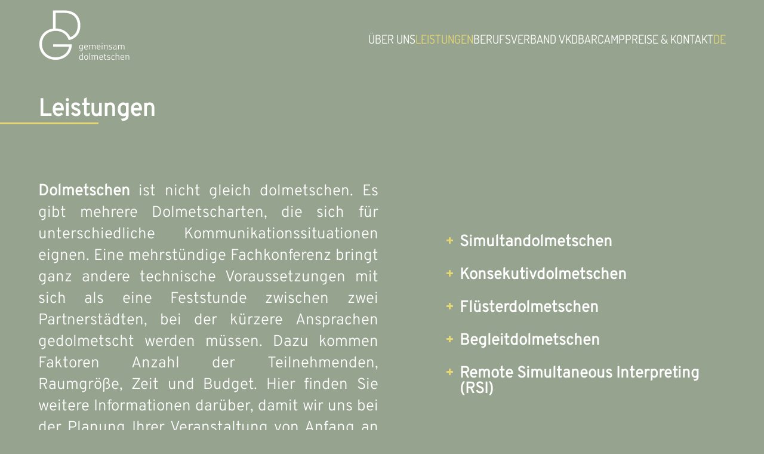

--- FILE ---
content_type: text/html; charset=UTF-8
request_url: https://www.gemeinsam-dolmetschen.de/leistungen/
body_size: 306466
content:
<!DOCTYPE html>
<html lang="de-DE">
<head>
<meta charset="UTF-8">
<meta name="viewport" content="width=device-width, initial-scale=1.0, minimum-scale=1.0, maximum-scale=5.0, user-scalable=yes, viewport-fit=cover">

<meta name='robots' content='index, follow, max-image-preview:large, max-snippet:-1, max-video-preview:-1' />
<meta name="referrer" content="strict-origin-when-cross-origin">
	<!-- This site is optimized with the Yoast SEO plugin v24.9 - https://yoast.com/wordpress/plugins/seo/ -->
	<title>Leistungen - Gemeinsam Dolmetschen</title>
	<meta name="description" content="Wir bieten Sprachdienstleistungen an, wie Simultandolmetschen, Konsekutivdolmetschen, Begleitdolmetschen, Übersetzungen und Transkripte" />
	<link rel="canonical" href="https://www.gemeinsam-dolmetschen.de/leistungen/" />
	<meta property="og:locale" content="de_DE" />
	<meta property="og:locale:alternate" content="en_GB" />
	<meta property="og:locale:alternate" content="fr_FR" />
	<meta property="og:locale:alternate" content="es_ES" />
	<meta property="og:type" content="article" />
	<meta property="og:title" content="Leistungen - Gemeinsam Dolmetschen" />
	<meta property="og:description" content="Wir bieten Sprachdienstleistungen an, wie Simultandolmetschen, Konsekutivdolmetschen, Begleitdolmetschen, Übersetzungen und Transkripte" />
	<meta property="og:url" content="https://www.gemeinsam-dolmetschen.de/leistungen/" />
	<meta property="og:site_name" content="Gemeinsam Dolmetschen" />
	<meta property="article:modified_time" content="2024-08-20T11:56:43+00:00" />
	<meta name="twitter:card" content="summary_large_image" />
	<meta name="twitter:label1" content="Geschätzte Lesezeit" />
	<meta name="twitter:data1" content="6 Minuten" />
	<script type="application/ld+json" class="yoast-schema-graph">{"@context":"https://schema.org","@graph":[{"@type":"WebPage","@id":"https://www.gemeinsam-dolmetschen.de/leistungen/","url":"https://www.gemeinsam-dolmetschen.de/leistungen/","name":"Leistungen - Gemeinsam Dolmetschen","isPartOf":{"@id":"https://www.gemeinsam-dolmetschen.de/#website"},"datePublished":"2022-05-23T09:52:05+00:00","dateModified":"2024-08-20T11:56:43+00:00","description":"Wir bieten Sprachdienstleistungen an, wie Simultandolmetschen, Konsekutivdolmetschen, Begleitdolmetschen, Übersetzungen und Transkripte","breadcrumb":{"@id":"https://www.gemeinsam-dolmetschen.de/leistungen/#breadcrumb"},"inLanguage":"de-DE","potentialAction":[{"@type":"ReadAction","target":["https://www.gemeinsam-dolmetschen.de/leistungen/"]}]},{"@type":"BreadcrumbList","@id":"https://www.gemeinsam-dolmetschen.de/leistungen/#breadcrumb","itemListElement":[{"@type":"ListItem","position":1,"name":"Startseite","item":"https://www.gemeinsam-dolmetschen.de/"},{"@type":"ListItem","position":2,"name":"Leistungen"}]},{"@type":"WebSite","@id":"https://www.gemeinsam-dolmetschen.de/#website","url":"https://www.gemeinsam-dolmetschen.de/","name":"Gemeinsam Dolmetschen","description":"","publisher":{"@id":"https://www.gemeinsam-dolmetschen.de/#organization"},"potentialAction":[{"@type":"SearchAction","target":{"@type":"EntryPoint","urlTemplate":"https://www.gemeinsam-dolmetschen.de/?s={search_term_string}"},"query-input":{"@type":"PropertyValueSpecification","valueRequired":true,"valueName":"search_term_string"}}],"inLanguage":"de-DE"},{"@type":"Organization","@id":"https://www.gemeinsam-dolmetschen.de/#organization","name":"Gemeinsam Dolmetschen","url":"https://www.gemeinsam-dolmetschen.de/","logo":{"@type":"ImageObject","inLanguage":"de-DE","@id":"https://www.gemeinsam-dolmetschen.de/#/schema/logo/image/","url":"https://www.gemeinsam-dolmetschen.de/wp-content/uploads/2022/05/Gemeinsam-Dolmetschen-Logo.png","contentUrl":"https://www.gemeinsam-dolmetschen.de/wp-content/uploads/2022/05/Gemeinsam-Dolmetschen-Logo.png","width":3544,"height":3544,"caption":"Gemeinsam Dolmetschen"},"image":{"@id":"https://www.gemeinsam-dolmetschen.de/#/schema/logo/image/"},"sameAs":["https://instagram.com/gemeinsamdolmetschen?igshid=YmMyMTA2M2Y=","https://www.linkedin.com/company/gemeinsamdolmetschen/"]}]}</script>
	<!-- / Yoast SEO plugin. -->


<link rel="alternate" href="https://www.gemeinsam-dolmetschen.de/services/" hreflang="en" />
<link rel="alternate" href="https://www.gemeinsam-dolmetschen.de/les-services/" hreflang="fr" />
<link rel="alternate" href="https://www.gemeinsam-dolmetschen.de/servicios/" hreflang="es" />
<link rel="alternate" href="https://www.gemeinsam-dolmetschen.de/leistungen/" hreflang="de" />
<link rel='stylesheet' id='frontend-style-css' href='https://www.gemeinsam-dolmetschen.de/wp-content/themes/lay/frontend/assets/css/frontend.style.css?ver=10.1.3' type='text/css' media='all' />
<style id='frontend-style-inline-css' type='text/css'>
/* essential styles that need to be in head */
		html{
			overflow-y: scroll;
			/* needs to be min-height: 100% instead of height: 100%. doing height: 100% can cause a bug when doing scroll in jQuery for html,body  */
			min-height: 100%;
			/* prevent anchor font size from changing when rotating iphone to landscape mode */
			/* also: https://stackoverflow.com/questions/49589861/is-there-a-non-hacky-way-to-prevent-pinch-zoom-on-ios-11-3-safari */
			-webkit-text-size-adjust: none;
			/* prevent overflow while loading */
			overflow-x: hidden!important;
		}
		body{
			background-color: white;
			transition: background-color 300ms ease;
			min-height: 100%;
			margin: 0;
			width: 100%;
		}
		/* lay image opacity css */
		#search-results-region img.setsizes{opacity: 0;}#search-results-region img.lay-gif{opacity: 0;}#search-results-region img.lay-image-original{opacity: 0;}#search-results-region img.carousel-img{opacity: 0;}#search-results-region video.video-lazyload{opacity: 0;}#search-results-region img.setsizes.loaded{opacity: 1;}#search-results-region img.loaded-error{opacity: 1;}#search-results-region img.lay-gif.loaded{opacity: 1;}#search-results-region img.lay-image-original.loaded{opacity: 1;}#search-results-region img.carousel-img.loaded{opacity: 1;}#search-results-region video.loaded{opacity: 1;}.col img.setsizes{opacity: 0;}.col img.lay-gif{opacity: 0;}.col img.lay-image-original{opacity: 0;}.col img.carousel-img{opacity: 0;}.col video.video-lazyload{opacity: 0;}.col img.setsizes.loaded{opacity: 1;}.col img.loaded-error{opacity: 1;}.col img.lay-gif.loaded{opacity: 1;}.col img.lay-image-original.loaded{opacity: 1;}.col img.carousel-img.loaded{opacity: 1;}.col video.loaded{opacity: 1;}.project-arrow img.setsizes{opacity: 0;}.project-arrow img.lay-gif{opacity: 0;}.project-arrow img.lay-image-original{opacity: 0;}.project-arrow img.carousel-img{opacity: 0;}.project-arrow video.video-lazyload{opacity: 0;}.project-arrow img.setsizes.loaded{opacity: 1;}.project-arrow img.loaded-error{opacity: 1;}.project-arrow img.lay-gif.loaded{opacity: 1;}.project-arrow img.lay-image-original.loaded{opacity: 1;}.project-arrow img.carousel-img.loaded{opacity: 1;}.project-arrow video.loaded{opacity: 1;}.background-image img.setsizes{opacity: 0;}.background-image img.lay-gif{opacity: 0;}.background-image img.lay-image-original{opacity: 0;}.background-image img.carousel-img{opacity: 0;}.background-image video.video-lazyload{opacity: 0;}.background-image img.setsizes.loaded{opacity: 1;}.background-image img.loaded-error{opacity: 1;}.background-image img.lay-gif.loaded{opacity: 1;}.background-image img.lay-image-original.loaded{opacity: 1;}.background-image img.carousel-img.loaded{opacity: 1;}.background-image video.loaded{opacity: 1;}.background-video img.setsizes{opacity: 0;}.background-video img.lay-gif{opacity: 0;}.background-video img.lay-image-original{opacity: 0;}.background-video img.carousel-img{opacity: 0;}.background-video video.video-lazyload{opacity: 0;}.background-video img.setsizes.loaded{opacity: 1;}.background-video img.loaded-error{opacity: 1;}.background-video img.lay-gif.loaded{opacity: 1;}.background-video img.lay-image-original.loaded{opacity: 1;}.background-video img.carousel-img.loaded{opacity: 1;}.background-video video.loaded{opacity: 1;}
		/* phone menu breakpoint above */
		@media (min-width: 601px){
			
nav.mobile-nav {
  display: none;
}

.lay-mobile-icons-wrap {
  display: none;
  white-space: nowrap;
}

.mobile-title {
  display: none;
}

nav.laynav li {
  display: inline-block;
}

nav.laynav {
  white-space: nowrap;
}

.navbar {
  position: fixed;
  z-index: 10;
  width: 100%;
  transform: translateZ(0);
}

.sitetitle.txt .sitetitle-txt-inner span,
nav.laynav span {
  text-decoration-style: underline;
}

.sitetitle.txt .sitetitle-txt-inner {
  margin-top: 0;
  margin-bottom: 0;
}

nav.laynav {
  z-index: 20;
  line-height: 1;
}
nav.laynav .span-wrap {
  display: inline-block;
}
nav.laynav ul {
  list-style-type: none;
  margin: 0;
  padding: 0;
  font-size: 0;
  display: flex;
}
nav.laynav a {
  text-decoration: none;
}
nav.laynav li {
  vertical-align: top;
}
nav.laynav li:last-child {
  margin-right: 0 !important;
  margin-bottom: 0 !important;
}

.nav-pill {
  position: absolute;
  z-index: -1;
  box-sizing: content-box;
  opacity: 0;
}

.nav-pill.nav-opacity-pill-transition {
  transition: opacity 0.7s ease-in-out;
}

.nav-pill.nav-pill-transition {
  transition: transform 0.7s cubic-bezier(0.93, 0, 0.4, 1.17), width 0.7s cubic-bezier(0.93, 0, 0.4, 1.17), opacity 0.7s ease-in-out;
}

		}
		/* phone menu breakpoint under */
		@media (max-width: 600px){
			
body.mobile-menu-style_1.mobile-menu-has-animation.mobile-menu-animation-possible.animate-mobile-menu nav.mobile-nav {
  transition: transform 300ms cubic-bezier(0.52, 0.16, 0.24, 1);
}

.mobile-title.text {
  line-height: 1 !important;
}

body.mobile-menu-style_1 nav.mobile-nav::-webkit-scrollbar {
  display: none;
}
body.mobile-menu-style_1 nav.mobile-nav {
  scrollbar-width: none;
}
body.mobile-menu-style_1 nav.mobile-nav {
  transform: translateY(-99999px);
  overflow-y: scroll;
  -webkit-overflow-scrolling: touch;
  white-space: normal;
  width: 100%;
  top: 0;
  left: 0;
  bottom: auto;
}
body.mobile-menu-style_1 nav.mobile-nav .current-menu-item {
  opacity: 1;
}
body.mobile-menu-style_1 nav.mobile-nav li {
  display: block;
  margin-right: 0;
  margin-bottom: 0;
  padding: 0;
}
body.mobile-menu-style_1 nav.mobile-nav li a {
  display: block;
  opacity: 1;
  border-bottom-style: solid;
  border-bottom-width: 1px;
  transition: background-color 200ms ease;
  margin: 0;
}
body.mobile-menu-style_1 nav.mobile-nav li a:hover {
  opacity: 1;
}
body.mobile-menu-style_1 nav.mobile-nav li a .span-wrap {
  border-bottom: none;
}
body.mobile-menu-style_1 nav.mobile-nav li a:hover .span-wrap {
  border-bottom: none;
}

body.mobile-menu-style_2.mobile-menu-has-animation.mobile-menu-animation-possible nav.mobile-nav {
  transition: transform 500ms cubic-bezier(0.52, 0.16, 0.24, 1);
}

body.mobile-menu-style_2 .laynav .burger-wrap {
  position: absolute;
  right: 0;
  top: 0;
}
body.mobile-menu-style_2 nav.mobile-nav.active {
  transform: translateX(0);
}
body.mobile-menu-style_2 nav.mobile-nav::-webkit-scrollbar {
  display: none;
}
body.mobile-menu-style_2 nav.mobile-nav {
  scrollbar-width: none;
}
body.mobile-menu-style_2 nav.mobile-nav {
  box-sizing: border-box;
  z-index: 35;
  top: 0;
  height: 100vh;
  overflow-y: scroll;
  -webkit-overflow-scrolling: touch;
  white-space: normal;
  width: 100%;
  transform: translateX(100%);
}
body.mobile-menu-style_2 nav.mobile-nav li a {
  display: block;
  margin: 0;
  box-sizing: border-box;
  width: 100%;
}

body.mobile-menu-style_3.mobile-menu-has-animation.mobile-menu-animation-possible .mobile-nav ul {
  opacity: 0;
  transition: opacity 300ms cubic-bezier(0.52, 0.16, 0.24, 1) 200ms;
}

body.mobile-menu-style_3.mobile-menu-has-animation.mobile-menu-animation-possible.mobile-menu-open .mobile-nav ul {
  opacity: 1;
}

body.mobile-menu-style_3.mobile-menu-has-animation.mobile-menu-animation-possible nav.mobile-nav {
  transition: height 500ms cubic-bezier(0.52, 0.16, 0.24, 1);
}

body.mobile-menu-style_3 nav.mobile-nav.active {
  transform: translateX(0);
}
body.mobile-menu-style_3 nav.mobile-nav::-webkit-scrollbar {
  display: none;
}
body.mobile-menu-style_3 nav.mobile-nav {
  scrollbar-width: none;
}
body.mobile-menu-style_3 nav.mobile-nav {
  width: 100%;
  height: 0;
  box-sizing: border-box;
  z-index: 33;
  overflow-y: scroll;
  -webkit-overflow-scrolling: touch;
  white-space: normal;
  width: 100%;
}
body.mobile-menu-style_3 nav.mobile-nav li a {
  display: block;
  margin: 0;
  box-sizing: border-box;
  width: 100%;
}

body.mobile-menu-style_4.mobile-menu-has-animation.mobile-menu-animation-possible.animate-mobile-menu nav.mobile-nav {
  transition: transform 300ms cubic-bezier(0.52, 0.16, 0.24, 1);
}

body.mobile-menu-style_4 nav.mobile-nav::-webkit-scrollbar {
  display: none;
}
body.mobile-menu-style_4 nav.mobile-nav {
  scrollbar-width: none;
}
body.mobile-menu-style_4 nav.mobile-nav {
  width: 100%;
  height: 0;
  box-sizing: border-box;
  z-index: 29;
  overflow-y: scroll;
  -webkit-overflow-scrolling: touch;
  white-space: normal;
  width: 100%;
}
body.mobile-menu-style_4 nav.mobile-nav li a {
  display: block;
  margin: 0;
  box-sizing: border-box;
  width: 100%;
}

/**
 * Toggle Switch Globals
 *
 * All switches should take on the class `c-hamburger` as well as their
 * variant that will give them unique properties. This class is an overview
 * class that acts as a reset for all versions of the icon.
 */
.mobile-menu-style_1 .burger-wrap,
.mobile-menu-style_3 .burger-wrap,
.mobile-menu-style_4 .burger-wrap {
  z-index: 33;
}

.lay-mobile-icons-wrap {
  z-index: 33;
  top: 0;
  vertical-align: top;
}

.burger-wrap.right {
  padding-left: 10px;
}

.burger-wrap.left {
  padding-right: 10px;
}

.burger-wrap {
  font-size: 0;
  box-sizing: border-box;
  display: inline-block;
  cursor: pointer;
  vertical-align: top;
}

.burger-inner {
  position: relative;
}

.burger-default {
  border-radius: 0;
  overflow: hidden;
  margin: 0;
  padding: 0;
  width: 25px;
  height: 20px;
  font-size: 0;
  -webkit-appearance: none;
  -moz-appearance: none;
  appearance: none;
  box-shadow: none;
  border-radius: none;
  border: none;
  cursor: pointer;
  background-color: transparent;
}

.burger-default:focus {
  outline: none;
}

.burger-default span {
  display: block;
  position: absolute;
  left: 0;
  right: 0;
  background-color: #000;
}

.default .burger-default span {
  height: 2px;
  top: 9px;
}
.default .burger-default span::before,
.default .burger-default span::after {
  height: 2px;
}
.default .burger-default span::before {
  top: -9px;
}
.default .burger-default span::after {
  bottom: -9px;
}

.default_thin .burger-default span {
  height: 1px;
  top: 9px;
}
.default_thin .burger-default span::before,
.default_thin .burger-default span::after {
  height: 1px;
}
.default_thin .burger-default span::before {
  top: -6px;
}
.default_thin .burger-default span::after {
  bottom: -6px;
}

.burger-default span::before,
.burger-default span::after {
  position: absolute;
  display: block;
  left: 0;
  width: 100%;
  background-color: #000;
  content: "";
}

/**
 * Style 2
 *
 * Hamburger to "x" (htx). Takes on a hamburger shape, bars slide
 * down to center and transform into an "x".
 */
.burger-has-animation .burger-default {
  transition: background 0.2s;
}
.burger-has-animation .burger-default span {
  transition: background-color 0.2s 0s;
}
.burger-has-animation .burger-default span::before,
.burger-has-animation .burger-default span::after {
  transition-timing-function: cubic-bezier(0.04, 0.04, 0.12, 0.96);
  transition-duration: 0.2s, 0.2s;
  transition-delay: 0.2s, 0s;
}
.burger-has-animation .burger-default span::before {
  transition-property: top, transform;
  -webkit-transition-property: top, -webkit-transform;
}
.burger-has-animation .burger-default span::after {
  transition-property: bottom, transform;
  -webkit-transition-property: bottom, -webkit-transform;
}
.burger-has-animation .burger-default.active span::before,
.burger-has-animation .burger-default.active span::after {
  transition-delay: 0s, 0.2s;
}

/* active state, i.e. menu open */
.burger-default.active span {
  background-color: transparent !important;
}

.burger-default.active span::before {
  transform: rotate(45deg);
  top: 0;
}

.burger-default.active span::after {
  transform: rotate(-45deg);
  bottom: 0;
}

.mobile-menu-icon {
  z-index: 31;
}

.mobile-menu-icon {
  cursor: pointer;
}

.burger-custom-wrap-close {
  display: none;
}

body.mobile-menu-style_2 .mobile-nav .burger-custom-wrap-close {
  display: inline-block;
}
body.mobile-menu-style_2 .burger-custom-wrap-open {
  display: inline-block;
}

body.mobile-menu-open.mobile-menu-style_3 .burger-custom-wrap-close,
body.mobile-menu-open.mobile-menu-style_4 .burger-custom-wrap-close,
body.mobile-menu-open.mobile-menu-style_1 .burger-custom-wrap-close {
  display: inline-block;
}
body.mobile-menu-open.mobile-menu-style_3 .burger-custom-wrap-open,
body.mobile-menu-open.mobile-menu-style_4 .burger-custom-wrap-open,
body.mobile-menu-open.mobile-menu-style_1 .burger-custom-wrap-open {
  display: none;
}

/**
 * Toggle Switch Globals
 *
 * All switches should take on the class `c-hamburger` as well as their
 * variant that will give them unique properties. This class is an overview
 * class that acts as a reset for all versions of the icon.
 */
body.mobile_menu_bar_not_hidden .lay-mobile-icons-wrap.contains-cart-icon .burger-wrap-new {
  padding-top: 6px;
}

.burger-wrap-new.burger-wrap {
  padding-left: 5px;
  padding-right: 5px;
}

.lay-mobile-icons-wrap.contains-cart-icon.custom-burger .lay-cart-icon-wrap {
  padding-top: 0;
}

.burger-new {
  border-radius: 0;
  overflow: hidden;
  margin: 0;
  padding: 0;
  width: 30px;
  height: 30px;
  font-size: 0;
  -webkit-appearance: none;
  -moz-appearance: none;
  appearance: none;
  box-shadow: none;
  border-radius: none;
  border: none;
  cursor: pointer;
  background-color: transparent;
}

.burger-new:focus {
  outline: none;
}

.burger-new .bread-top,
.burger-new .bread-bottom {
  transform: none;
  z-index: 4;
  position: absolute;
  z-index: 3;
  top: 0;
  left: 0;
  width: 30px;
  height: 30px;
}

.burger-has-animation .bread-top,
.burger-has-animation .bread-bottom {
  transition: transform 0.1806s cubic-bezier(0.04, 0.04, 0.12, 0.96);
}
.burger-has-animation .bread-crust-bottom,
.burger-has-animation .bread-crust-top {
  transition: transform 0.1596s cubic-bezier(0.52, 0.16, 0.52, 0.84) 0.1008s;
}
.burger-has-animation .burger-new.active .bread-top,
.burger-has-animation .burger-new.active .bread-bottom {
  transition: transform 0.3192s cubic-bezier(0.04, 0.04, 0.12, 0.96) 0.1008s;
}
.burger-has-animation .burger-new.active .bread-crust-bottom,
.burger-has-animation .burger-new.active .bread-crust-top {
  transition: transform 0.1806s cubic-bezier(0.04, 0.04, 0.12, 0.96);
}

.burger-new .bread-crust-top,
.burger-new .bread-crust-bottom {
  display: block;
  width: 17px;
  height: 1px;
  background: #000;
  position: absolute;
  left: 7px;
  z-index: 1;
}

.bread-crust-top {
  top: 14px;
  transform: translateY(-3px);
}

.bread-crust-bottom {
  bottom: 14px;
  transform: translateY(3px);
}

.burger-new.active .bread-top {
  transform: rotate(45deg);
}
.burger-new.active .bread-crust-bottom {
  transform: none;
}
.burger-new.active .bread-bottom {
  transform: rotate(-45deg);
}
.burger-new.active .bread-crust-top {
  transform: none;
}

body.mobile-menu-pill_menu_style .burger-wrap,
body.mobile-menu-pill_menu_style .mobile-menu-close-custom {
  display: none;
}
body.mobile-menu-pill_menu_style nav.mobile-nav {
  z-index: 35;
  line-height: 1;
  white-space: nowrap;
}

.mobile-menu-style-pill_menu_style ul {
  display: flex;
}

.mobile-menu-pill {
  position: absolute;
  z-index: -1;
  box-sizing: content-box;
  opacity: 0;
}

.mobile-menu-pill.mobile-menu-opacity-pill-transition {
  transition: opacity 0.7s ease-in-out;
}

.mobile-menu-pill.mobile-menu-pill-transition {
  transition: transform 0.7s cubic-bezier(0.93, 0, 0.4, 1.17), width 0.7s cubic-bezier(0.93, 0, 0.4, 1.17), opacity 0.7s ease-in-out;
}

.lay-fixed-header-hide-on-phone {
  display: none;
}

.tagline {
  display: none;
}

.title a,
.title {
  opacity: 1;
}

.sitetitle {
  display: none;
}

.navbar {
  display: block;
  top: 0;
  left: 0;
  bottom: auto;
  right: auto;
  width: 100%;
  z-index: 30;
  border-bottom-style: solid;
  border-bottom-width: 1px;
}

.mobile-title.image {
  font-size: 0;
}

.mobile-title.text {
  line-height: 1;
  display: inline-flex;
}
.mobile-title.text > span {
  align-self: center;
}

.mobile-title {
  z-index: 31;
  display: inline-block;
  box-sizing: border-box;
}
.mobile-title img {
  box-sizing: border-box;
  height: 100%;
}

nav.primary,
nav.second_menu,
nav.third_menu,
nav.fourth_menu {
  display: none;
}

body.mobile-menu-style_desktop_menu .burger-wrap,
body.mobile-menu-style_desktop_menu .mobile-menu-close-custom {
  display: none;
}
body.mobile-menu-style_desktop_menu nav.mobile-nav {
  z-index: 35;
  line-height: 1;
  white-space: nowrap;
}
body.mobile-menu-style_desktop_menu nav.mobile-nav li {
  vertical-align: top;
}
body.mobile-menu-style_desktop_menu nav.mobile-nav li:last-child {
  margin-right: 0 !important;
  margin-bottom: 0 !important;
}
body.mobile-menu-style_desktop_menu nav.mobile-nav ul {
  list-style-type: none;
  margin: 0;
  padding: 0;
  font-size: 0;
}
body.mobile-menu-style_desktop_menu nav.mobile-nav a {
  text-decoration: none;
}
body.mobile-menu-style_desktop_menu nav.mobile-nav span {
  border-bottom-style: solid;
  border-bottom-width: 0;
}

.mobile_sitetitle_fade_out_when_scrolling_down {
  transition: all ease-in-out 300ms;
}

.mobile_sitetitle_move_away_when_scrolling_down {
  transition: all ease-in-out 300ms;
}

.mobile_menu_fade_out_when_scrolling_down {
  transition: all ease-in-out 300ms;
}

.mobile_menu_move_away_when_scrolling_down {
  transition: all ease-in-out 300ms;
}

.mobile_menubar_move_away_when_scrolling_down {
  transition: all ease-in-out 300ms;
}

.mobile_menubar_fade_out_when_scrolling_down {
  transition: all ease-in-out 300ms;
}

.mobile_menuicons_fade_out_when_scrolling_down {
  transition: all ease-in-out 300ms;
}

.mobile_menuicons_move_away_when_scrolling_down {
  transition: all ease-in-out 300ms;
}

body.lay-hide-phone-menu .mobile_sitetitle_fade_out_when_scrolling_down {
  opacity: 0;
  pointer-events: none;
}
body.lay-hide-phone-menu .mobile_menu_fade_out_when_scrolling_down {
  opacity: 0;
  pointer-events: none;
}
body.lay-hide-phone-menu .mobile_menubar_move_away_when_scrolling_down {
  transform: translateY(-100%);
}
body.lay-hide-phone-menu .mobile_menubar_fade_out_when_scrolling_down {
  opacity: 0 !important;
  pointer-events: none;
}
body.lay-hide-phone-menu .mobile_menuicons_fade_out_when_scrolling_down {
  opacity: 0 !important;
  pointer-events: none;
}
body.lay-hide-phone-menu .mobile_menuicons_move_away_when_scrolling_down {
  transform: translateY(-100%);
}

nav.laynav {
  z-index: 20;
  line-height: 1;
}
nav.laynav .span-wrap {
  display: inline-block;
}
nav.laynav ul {
  list-style-type: none;
  margin: 0;
  padding: 0;
  font-size: 0;
}
nav.laynav a {
  text-decoration: none;
}
nav.laynav li {
  vertical-align: top;
}
nav.laynav li:last-child {
  margin-right: 0 !important;
  margin-bottom: 0 !important;
}

		}
		/* lay media query styles */
		@media (min-width: 601px){
			
.column-wrap._100vh,
.column-wrap.rowcustomheight {
  display: flex;
}

#custom-phone-grid {
  display: none;
}

#footer-custom-phone-grid {
  display: none;
}

.cover-region-phone {
  display: none;
}

.row._100vh,
.row._100vh.empty {
  min-height: 100vh;
  min-height: 100svh;
}
.row._100vh .row-inner,
.row._100vh .column-wrap,
.row._100vh.empty .row-inner,
.row._100vh.empty .column-wrap {
  min-height: 100vh;
  min-height: 100svh;
}

.col.align-top {
  align-self: start;
}

.col.align-onethird {
  align-self: start;
}

.col.align-middle {
  align-self: center;
}

.col.align-twothirds {
  align-self: end;
}

.col.align-bottom {
  align-self: end;
}

.cover-region {
  position: sticky;
  z-index: 1;
  top: 0;
  left: 0;
  width: 100%;
  height: 100vh;
  height: 100svh;
}

.lay-sitewide-background-video-mobile {
  display: none;
}

.lay-background-video {
  position: fixed;
  top: 0;
  left: 0;
  width: 100vw;
  max-height: 100vh;
  height: 100%;
  -o-object-fit: cover;
  object-fit: cover;
  -o-object-position: center;
  object-position: center;
  pointer-events: none;
  z-index: -1;
}

.lay-background-image {
  position: fixed;
  top: 0;
  left: 0;
  width: 100vw;
  max-height: 100vh;
  height: 100%;
  -o-object-fit: cover;
  object-fit: cover;
  -o-object-position: center;
  object-position: center;
  pointer-events: none;
  z-index: -1;
}

.lay-background-video-mobile {
  display: none;
}

.lay-background-image-mobile {
  display: none;
}

.cover-down-arrow-desktop {
  display: block;
}

.cover-down-arrow-phone {
  display: none;
}

.col.type-vl.absolute-position {
  position: absolute !important;
  margin-left: 0 !important;
  z-index: 1;
}

/* 

100VH rows 

*/
.column-wrap._100vh > .col.absolute-position:not(.lay-sticky) {
  position: absolute !important;
  margin-left: 0 !important;
}

.column-wrap._100vh > .col.absolute-position.align-top:not(.lay-sticky) {
  top: 0;
}

.column-wrap._100vh > .col.absolute-position.align-bottom:not(.lay-sticky) {
  bottom: 0;
}

._100vh:not(.stack-element) > .type-html {
  position: absolute !important;
  margin-left: 0 !important;
  z-index: 1;
}

._100vh:not(.stack-element) > .type-html.align-top {
  top: 0;
}

._100vh:not(.stack-element) > .type-html.align-middle {
  top: 50%;
  transform: translateY(-50%);
}

._100vh:not(.stack-element) > .type-html.align-bottom {
  bottom: 0;
}

/* 

CUSTOM ROW HEIGHT 

*/
.column-wrap.rowcustomheight > .col.absolute-position:not(.lay-sticky) {
  position: absolute !important;
  margin-left: 0 !important;
  z-index: 1;
}

.rowcustomheight:not(.stack-element) > .type-html {
  position: absolute !important;
  margin-left: 0 !important;
  z-index: 1;
}

.rowcustomheight:not(.stack-element) > .type-html.align-top {
  top: 0;
}

.rowcustomheight:not(.stack-element) > .type-html.align-middle {
  top: 50%;
  transform: translateY(-50%);
}

.rowcustomheight:not(.stack-element) > .type-html.align-bottom {
  bottom: 0;
}

.lay-slide-from-top {
  top: 0;
  left: 0;
  right: 0;
  transform: translateY(-100.1%);
}

body.do-page-overlay-transition .lay-slide-from-top {
  transition: transform 500ms cubic-bezier(0.075, 0.82, 0.165, 1);
}

.lay-slide-from-left {
  top: 0;
  left: 0;
  bottom: 0;
  transform: translateX(-100.1%);
}

body.do-page-overlay-transition .lay-slide-from-left {
  transition: transform 500ms cubic-bezier(0.075, 0.82, 0.165, 1);
}

.lay-slide-from-right {
  top: 0;
  right: 0;
  transform: translateX(100.1%);
}

body.do-page-overlay-transition .lay-slide-from-right {
  transition: transform 500ms cubic-bezier(0.075, 0.82, 0.165, 1);
}

.lay-slide-from-bottom {
  left: 0;
  right: 0;
  bottom: 0;
  transform: translateY(100.1%);
}

body.do-page-overlay-transition .lay-slide-from-bottom {
  transition: transform 500ms cubic-bezier(0.075, 0.82, 0.165, 1);
}

.lay-fade {
  opacity: 0;
  top: 0;
  left: 0;
  right: 0;
  transform: translateY(-100.1%);
}

.lay-none {
  transform: translate(0, 0);
  top: 0;
  left: 0;
  pointer-events: none;
  opacity: 0;
}
.lay-none .row .col {
  pointer-events: none;
}

.lay-none-right {
  transform: translate(0, 0);
  top: 0;
  right: 0;
  pointer-events: none;
  opacity: 0;
}
.lay-none-right .row .col {
  pointer-events: none;
}

.lay-none-left {
  transform: translate(0, 0);
  top: 0;
  left: 0;
  pointer-events: none;
  opacity: 0;
}
.lay-none-left .row .col {
  pointer-events: none;
}

.lay-none-bottom {
  transform: translate(0, 0);
  bottom: 0;
  left: 0;
  right: 0;
  pointer-events: none;
  opacity: 0;
}
.lay-none-bottom .row .col {
  pointer-events: none;
}

.lay-none-top {
  transform: translate(0, 0);
  top: 0;
  left: 0;
  right: 0;
  pointer-events: none;
  opacity: 0;
}
.lay-none-top .row .col {
  pointer-events: none;
}

.lay-show-overlay.lay-slide-from-top {
  transform: translateY(0);
}

.lay-show-overlay.lay-slide-from-left {
  transform: translateX(0);
}

.lay-show-overlay.lay-slide-from-right {
  transform: translateX(0);
}

.lay-show-overlay.lay-slide-from-bottom {
  transform: translateY(0);
}

.lay-show-overlay.lay-fade {
  transform: translateY(0);
  animation: 350ms forwards overlayfadein;
  opacity: 1;
}

.lay-show-overlay.lay-fadeout {
  animation: 350ms forwards overlayfadeout;
}

.lay-show-overlay.lay-none,
.lay-show-overlay.lay-none-right,
.lay-show-overlay.lay-none-left,
.lay-show-overlay.lay-none-top,
.lay-show-overlay.lay-none-bottom {
  pointer-events: auto;
  opacity: 1;
}
.lay-show-overlay.lay-none .row .col,
.lay-show-overlay.lay-none-right .row .col,
.lay-show-overlay.lay-none-left .row .col,
.lay-show-overlay.lay-none-top .row .col,
.lay-show-overlay.lay-none-bottom .row .col {
  pointer-events: auto;
}

@keyframes overlayfadein {
  0% {
    opacity: 0;
  }
  100% {
    opacity: 1;
  }
}
@keyframes overlayfadeout {
  0% {
    opacity: 1;
  }
  100% {
    opacity: 0;
  }
}
.lay-overlay.lay-desktop-overlay-has-custom-bg > .lay-content {
  background-color: transparent;
}

#lay-project-overlay .project-overlay-grid-has-custom-bg.grid {
  background-color: transparent !important;
  backdrop-filter: none !important;
  -webkit-backdrop-filter: none !important;
}
#lay-project-overlay .project-overlay-grid-has-custom-bg.grid .grid-inner {
  background-color: transparent !important;
}

			
		}
		@media (max-width: 600px){
			
.hascustomphonegrid > #grid {
  display: none;
}
.hascustomphonegrid .column-wrap._100vh,
.hascustomphonegrid .column-wrap.rowcustomheight {
  display: flex;
}

.hascustomphonegrid .cover-region-desktop {
  display: none;
}
.hascustomphonegrid .cover-content-desktop {
  display: none;
}

.nocustomphonegrid .type-vl {
  display: none;
}

.footer-hascustomphonegrid #footer {
  display: none;
}

body {
  box-sizing: border-box;
}

.fp-section.row._100vh,
.fp-section.row._100vh.empty {
  min-height: 0;
}
.fp-section.row._100vh .row-inner,
.fp-section.row._100vh.empty .row-inner {
  min-height: 0 !important;
}

.lay-content.nocustomphonegrid #grid .col.lay-sticky,
.lay-content.footer-nocustomphonegrid #footer .col.lay-sticky,
.lay-content .cover-region-desktop .col.lay-sticky {
  position: relative !important;
  top: auto !important;
}

.lay-content.nocustomphonegrid #grid .col:not(.below, .in-view),
.lay-content.footer-nocustomphonegrid #footer .col:not(.below, .in-view),
.lay-content .cover-region-desktop .col:not(.below, .in-view) {
  transform: none !important;
}

.lay-content.nocustomphonegrid #grid .col,
.lay-content.footer-nocustomphonegrid #footer .col,
.lay-content .cover-region-desktop .col {
  width: 100%;
}

html.flexbox .lay-content .row._100vh.row-col-amt-2.absolute-positioning-vertically-in-apl .col.align-top,
html.flexbox .lay-content .row.rowcustomheight.row-col-amt-2.absolute-positioning-vertically-in-apl .col.align-top,
html.flexbox .lay-content .row._100vh.row-col-amt-3.absolute-positioning-vertically-in-apl .col.align-top,
html.flexbox .lay-content .row.rowcustomheight.row-col-amt-3.absolute-positioning-vertically-in-apl .col.align-top {
  top: 0;
  position: absolute;
  margin-bottom: 0;
}
html.flexbox .lay-content .row._100vh.row-col-amt-2.absolute-positioning-vertically-in-apl .col.align-middle,
html.flexbox .lay-content .row.rowcustomheight.row-col-amt-2.absolute-positioning-vertically-in-apl .col.align-middle,
html.flexbox .lay-content .row._100vh.row-col-amt-3.absolute-positioning-vertically-in-apl .col.align-middle,
html.flexbox .lay-content .row.rowcustomheight.row-col-amt-3.absolute-positioning-vertically-in-apl .col.align-middle {
  top: 50%;
  transform: translate(0, -50%) !important;
  position: absolute;
  margin-bottom: 0;
}
html.flexbox .lay-content .row._100vh.row-col-amt-2.absolute-positioning-vertically-in-apl .col.align-bottom,
html.flexbox .lay-content .row.rowcustomheight.row-col-amt-2.absolute-positioning-vertically-in-apl .col.align-bottom,
html.flexbox .lay-content .row._100vh.row-col-amt-3.absolute-positioning-vertically-in-apl .col.align-bottom,
html.flexbox .lay-content .row.rowcustomheight.row-col-amt-3.absolute-positioning-vertically-in-apl .col.align-bottom {
  bottom: 0;
  position: absolute;
  margin-bottom: 0;
}

#lay-project-overlay .project-overlay-grid-has-custom-bg.grid {
  background-color: transparent !important;
  backdrop-filter: none !important;
  -webkit-backdrop-filter: none !important;
}
#lay-project-overlay .project-overlay-grid-has-custom-bg.grid .grid-inner {
  background-color: transparent !important;
}

html.flexbox .lay-content .row._100vh.one-col-row .column-wrap,
html.flexbox .lay-content .row.rowcustomheight.one-col-row .column-wrap {
  display: flex;
}
html.flexbox .lay-content .row._100vh.one-col-row .col.align-top,
html.flexbox .lay-content .row.rowcustomheight.one-col-row .col.align-top {
  align-self: start;
  margin-bottom: 0;
}
html.flexbox .lay-content .row._100vh.one-col-row .col.align-middle,
html.flexbox .lay-content .row.rowcustomheight.one-col-row .col.align-middle {
  align-self: center;
  margin-bottom: 0;
}
html.flexbox .lay-content .row._100vh.one-col-row .col.align-bottom,
html.flexbox .lay-content .row.rowcustomheight.one-col-row .col.align-bottom {
  align-self: end;
  margin-bottom: 0;
}

.lay-content .row {
  box-sizing: border-box;
  display: block;
}

.lay-content .row:last-child > .row-inner > .column-wrap > .col:last-child {
  margin-bottom: 0 !important;
}

html.flexbox #custom-phone-grid .column-wrap._100vh,
html.flexbox #custom-phone-grid .column-wrap.rowcustomheight,
html.flexbox .cover-region-phone .column-wrap._100vh,
html.flexbox .cover-region-phone .column-wrap.rowcustomheight,
html.flexbox #footer-custom-phone-grid .column-wrap._100vh,
html.flexbox #footer-custom-phone-grid .column-wrap.rowcustomheight {
  display: flex;
}
html.flexbox #custom-phone-grid .col.align-top,
html.flexbox .cover-region-phone .col.align-top,
html.flexbox #footer-custom-phone-grid .col.align-top {
  align-self: start;
}
html.flexbox #custom-phone-grid .col.align-middle,
html.flexbox .cover-region-phone .col.align-middle,
html.flexbox #footer-custom-phone-grid .col.align-middle {
  align-self: center;
}
html.flexbox #custom-phone-grid .col.align-bottom,
html.flexbox .cover-region-phone .col.align-bottom,
html.flexbox #footer-custom-phone-grid .col.align-bottom {
  align-self: end;
}

.row-inner {
  box-sizing: border-box;
}

.html5video .html5video-customplayicon {
  max-width: 100px;
}

.cover-enabled-on-phone .cover-region {
  position: sticky;
  z-index: 1;
  top: 0;
  left: 0;
  width: 100%;
  min-height: 100vh;
}

.lay-sitewide-background-video {
  display: none;
}

.lay-background-video {
  position: fixed;
  top: 0;
  left: 0;
  width: 100vw;
  max-height: 100vh;
  height: 100%;
  -o-object-fit: cover;
  object-fit: cover;
  -o-object-position: center;
  object-position: center;
  pointer-events: none;
  z-index: -1;
}

.lay-background-image {
  position: fixed;
  top: 0;
  left: 0;
  width: 100vw;
  max-height: 100vh;
  height: 100%;
  -o-object-fit: cover;
  object-fit: cover;
  -o-object-position: center;
  object-position: center;
  pointer-events: none;
  z-index: -1;
}

.lay-background-video-desktop {
  display: none;
}

.lay-background-video-mobile {
  display: block;
}

.lay-background-image-desktop {
  display: none;
}

.lay-background-image-mobile {
  display: block;
}

.cover-down-arrow-desktop {
  display: none;
}

.cover-down-arrow-phone {
  display: block;
}

.lay-content.nocustomphonegrid #grid .row.only-marquee-row {
  padding-left: 0;
  padding-right: 0;
}

.col.absolute-position.type-vl {
  position: absolute;
  margin-left: 0 !important;
  z-index: 1;
}

#custom-phone-grid .column-wrap._100vh > .col.absolute-position:not(.lay-sticky),
#footer-custom-phone-grid .column-wrap._100vh > .col.absolute-position:not(.lay-sticky),
.cover-region-phone .column-wrap._100vh > .col.absolute-position:not(.lay-sticky) {
  position: absolute !important;
  margin-left: 0 !important;
  z-index: 1;
}
#custom-phone-grid .column-wrap._100vh > .col.absolute-position.align-top:not(.lay-sticky),
#footer-custom-phone-grid .column-wrap._100vh > .col.absolute-position.align-top:not(.lay-sticky),
.cover-region-phone .column-wrap._100vh > .col.absolute-position.align-top:not(.lay-sticky) {
  top: 0;
}
#custom-phone-grid .column-wrap._100vh > .col.absolute-position.align-bottom:not(.lay-sticky),
#footer-custom-phone-grid .column-wrap._100vh > .col.absolute-position.align-bottom:not(.lay-sticky),
.cover-region-phone .column-wrap._100vh > .col.absolute-position.align-bottom:not(.lay-sticky) {
  bottom: 0;
}

#custom-phone-grid .column-wrap.rowcustomheight > .col.absolute-position:not(.lay-sticky),
#footer-custom-phone-grid .column-wrap.rowcustomheight > .col.absolute-position:not(.lay-sticky),
.cover-region-phone .column-wrap.rowcustomheight > .col.absolute-position:not(.lay-sticky) {
  position: absolute !important;
  margin-left: 0 !important;
  z-index: 1;
}
#custom-phone-grid .column-wrap.rowcustomheight > .col.absolute-position.align-top:not(.lay-sticky),
#footer-custom-phone-grid .column-wrap.rowcustomheight > .col.absolute-position.align-top:not(.lay-sticky),
.cover-region-phone .column-wrap.rowcustomheight > .col.absolute-position.align-top:not(.lay-sticky) {
  top: 0;
}
#custom-phone-grid .column-wrap.rowcustomheight > .col.absolute-position.align-bottom:not(.lay-sticky),
#footer-custom-phone-grid .column-wrap.rowcustomheight > .col.absolute-position.align-bottom:not(.lay-sticky),
.cover-region-phone .column-wrap.rowcustomheight > .col.absolute-position.align-bottom:not(.lay-sticky) {
  bottom: 0;
}

.cover-disabled-on-phone .cover-region-desktop._100vh._100vh-not-set-by-user {
  min-height: 0 !important;
}
.cover-disabled-on-phone .cover-region-desktop._100vh._100vh-not-set-by-user .cover-inner._100vh {
  min-height: 0 !important;
}
.cover-disabled-on-phone .cover-region-desktop._100vh._100vh-not-set-by-user .row._100vh {
  min-height: 0 !important;
}
.cover-disabled-on-phone .cover-region-desktop._100vh._100vh-not-set-by-user .row-inner._100vh {
  min-height: 0 !important;
}
.cover-disabled-on-phone .cover-region-desktop._100vh._100vh-not-set-by-user .column-wrap._100vh {
  min-height: 0 !important;
}

.lay-thumbnailgrid-tagfilter.mobile-one-line,
.lay-productsgrid-tagfilter.mobile-one-line {
  white-space: nowrap;
  overflow-x: scroll;
  box-sizing: border-box;
  -webkit-overflow-scrolling: touch;
}

.lay-thumbnailgrid-tagfilter::-webkit-scrollbar,
.lay-productsgrid-tagfilter::-webkit-scrollbar {
  display: none;
}

.lay-thumbnailgrid-tagfilter,
.lay-productsgrid-tagfilter {
  scrollbar-width: none;
}

.lay-thumbnailgrid-filter.mobile-one-line,
.lay-productsgrid-filter.mobile-one-line {
  white-space: nowrap;
  overflow-x: scroll;
  box-sizing: border-box;
  -webkit-overflow-scrolling: touch;
}

.lay-thumbnailgrid-filter::-webkit-scrollbar,
.lay-productsgrid-filter::-webkit-scrollbar {
  display: none;
}

.lay-thumbnailgrid-filter,
.lay-productsgrid-filter {
  scrollbar-width: none;
}

.lay-thumbnailgrid-tagfilter.mobile-one-line .tag-bubble:first-child {
  margin-left: 0 !important;
}
.lay-thumbnailgrid-tagfilter.mobile-one-line .tag-bubble:last-child {
  margin-right: 0 !important;
}

.lay-productsgrid-tagfilter.mobile-one-line .ptag-bubble:first-child {
  margin-left: 0 !important;
}
.lay-productsgrid-tagfilter.mobile-one-line .ptag-bubble:last-child {
  margin-right: 0 !important;
}

.lay-phone-slide-from-top {
  top: 0;
  left: 0;
  right: 0;
  transform: translateY(-100.1%);
}

body.do-page-overlay-transition .lay-phone-slide-from-top {
  transition: transform 500ms cubic-bezier(0.075, 0.82, 0.165, 1);
}

.lay-phone-slide-from-left {
  top: 0;
  left: 0;
  bottom: 0;
  transform: translateX(-100.1%);
}

body.do-page-overlay-transition .lay-phone-slide-from-left {
  transition: transform 500ms cubic-bezier(0.075, 0.82, 0.165, 1);
}

.lay-phone-slide-from-right {
  top: 0;
  right: 0;
  transform: translateX(100%);
}

body.do-page-overlay-transition .lay-phone-slide-from-right {
  transition: transform 500ms cubic-bezier(0.075, 0.82, 0.165, 1);
}

.lay-phone-slide-from-bottom {
  left: 0;
  right: 0;
  bottom: 0;
  transform: translateY(100.1%);
}

body.do-page-overlay-transition .lay-phone-slide-from-bottom {
  transition: transform 500ms cubic-bezier(0.075, 0.82, 0.165, 1);
}

.lay-phone-fade {
  opacity: 0;
  top: 0;
  left: 0;
  right: 0;
  transform: translateY(-100.1%);
}

.lay-phone-none {
  transform: translate(0, 0);
  top: 0;
  left: 0;
  pointer-events: none;
  opacity: 0;
}
.lay-phone-none .row .col {
  pointer-events: none;
}

.lay-phone-none-right {
  transform: translate(0, 0);
  top: 0;
  right: 0;
  pointer-events: none;
  opacity: 0;
}
.lay-phone-none-right .row .col {
  pointer-events: none;
}

.lay-phone-none-left {
  transform: translate(0, 0);
  top: 0;
  left: 0;
  pointer-events: none;
  opacity: 0;
}
.lay-phone-none-left .row .col {
  pointer-events: none;
}

.lay-phone-none-bottom {
  transform: translate(0, 0);
  bottom: 0;
  left: 0;
  right: 0;
  pointer-events: none;
  opacity: 0;
}
.lay-phone-none-bottom .row .col {
  pointer-events: none;
}

.lay-phone-none-top {
  transform: translate(0, 0);
  top: 0;
  left: 0;
  right: 0;
  pointer-events: none;
  opacity: 0;
}
.lay-phone-none-top .row .col {
  pointer-events: none;
}

.lay-show-overlay.lay-phone-slide-from-top {
  transform: translateY(0);
}

.lay-show-overlay.lay-phone-slide-from-left {
  transform: translateX(0);
}

.lay-show-overlay.lay-phone-slide-from-right {
  transform: translateX(0);
}

.lay-show-overlay.lay-phone-slide-from-bottom {
  transform: translateY(0);
}

.lay-show-overlay.lay-phone-fade {
  transform: translateY(0);
  animation: 350ms forwards overlayfadein;
  opacity: 1;
}

.lay-show-overlay.lay-fadeout {
  animation: 350ms forwards overlayfadeout;
}

.lay-show-overlay.lay-phone-none,
.lay-show-overlay.lay-phone-none-right,
.lay-show-overlay.lay-phone-none-left,
.lay-show-overlay.lay-phone-none-top,
.lay-show-overlay.lay-phone-none-bottom {
  pointer-events: auto;
  opacity: 1;
}
.lay-show-overlay.lay-phone-none .row .col,
.lay-show-overlay.lay-phone-none-right .row .col,
.lay-show-overlay.lay-phone-none-left .row .col,
.lay-show-overlay.lay-phone-none-top .row .col,
.lay-show-overlay.lay-phone-none-bottom .row .col {
  pointer-events: auto;
}

@keyframes overlayfadein {
  0% {
    opacity: 0;
  }
  100% {
    opacity: 1;
  }
}
@keyframes overlayfadeout {
  0% {
    opacity: 1;
  }
  100% {
    opacity: 0;
  }
}
.lay-overlay.lay-phone-overlay-has-custom-bg > .lay-content {
  background-color: transparent;
}

html.no-flexbox #footer-custom-phone-grid .col.align-bottom {
  vertical-align: bottom;
}

			
		}

body.intro-loading .lay-content {
  visibility: hidden;
}

.intro.animatehide {
  pointer-events: none;
}

#intro-region.hide {
  display: none;
}

.intro {
  opacity: 1;
  transform: scale(1);
  cursor: pointer;
  display: block;
}

.intro .mediawrap {
  height: 100vh;
  width: 100%;
}

.intro img.lazyloading,
.intro img.lazyload {
  opacity: 0;
}

.intro img.lazyloaded,
.intro img.loaded {
  opacity: 1;
  transition: opacity 400ms;
}

.intro {
  top: 0;
  left: 0;
  width: 100%;
  height: 100vh;
  position: fixed;
  overflow: hidden;
  z-index: 50;
}

.intro .media {
  transform: translate(-50%, -50%);
  position: fixed;
  left: 50%;
  top: 50%;
}

.intro .mediawrap.followmovement .media {
  transform: translate(-50%, -50%) scale(1.15);
}

.intro .mediawrap.w100 .media {
  width: 100%;
  height: auto;
}

.intro .mediawrap.h100 .media {
  width: auto;
  height: 100%;
}

.intro-svg-overlay {
  position: absolute;
  top: 50%;
  left: 50%;
  transform: translate(-50%, -50%);
  z-index: 60;
}

.intro-svg-overlay,
.intro_text {
  pointer-events: none;
}

.intro_text {
  position: absolute;
  z-index: 65;
  white-space: pre-line;
}

@media (orientation: landscape) {
  .intro-portrait-media {
    display: none;
  }
}
@media (orientation: portrait) {
  .intro-landscape-media {
    display: none;
  }
}


					/* default text format "Default" */
					.lay-textformat-parent > *, ._Default, ._Default_no_spaces{
						font-family:Overpass-VariableFont_wght;color:#ffffff;letter-spacing:0em;line-height:1.2;font-weight:400;text-transform:none;font-style:normal;text-decoration: none;font-variation-settings: "wght" 300;padding: 0;text-indent:0em;border-bottom: none;text-align:left;
					}@media (min-width: 1025px){
						.lay-textformat-parent > *, ._Default{
							font-size:30px;margin:0px 0 20px 0;
						}
						._Default_no_spaces{
							font-size:30px;
						}
						.lay-textformat-parent > *:last-child, ._Default:last-child{
							margin-bottom: 0;
						}
					}
					@media (min-width: 601px) and (max-width: 1024px){
						.lay-textformat-parent > *, ._Default{
							font-size:16px;margin:0px 0 20px 0;
						}
						._Default_no_spaces{
							font-size:16px;
						}
						.lay-textformat-parent > *:last-child, ._Default:last-child{
							margin-bottom: 0;
						}
					}
					@media (max-width: 600px){
						.lay-textformat-parent > *, ._Default{
							font-size:16px;margin:0px 0 20px 0;
						}
						._Default_no_spaces{
							font-size:16px;
						}
						.lay-textformat-parent > *:last-child, ._Default:last-child{
							margin-bottom: 0;
						}
					}._Submenu, ._Submenu_no_spaces{font-family:Overpass-VariableFont_wght;color:#ffffff;letter-spacing:0em;line-height:1.2;font-weight:400;text-transform:none;font-style:normal;text-decoration: none;font-variation-settings: "wght" 300;padding: 0;text-indent:0em;border-bottom: none;text-align:left;}@media (min-width: 1025px){
						._Submenu{font-size:20px;margin:0px 0 20px 0;}
						._Submenu:last-child{
							margin-bottom: 0;
						}
						._Submenu_no_spaces{font-size:20px;}
					}
						@media (min-width: 601px) and (max-width: 1024px){
							._Submenu{font-size:16px;margin:0px 0 20px 0;}
							._Submenu:last-child{
								margin-bottom: 0;
							}
							._Submenu_no_spaces{font-size:16px;}
						}
						@media (max-width: 600px){
							._Submenu{font-size:16px;margin:0px 0 20px 0;}
							._Submenu:last-child{
								margin-bottom: 0;
							}
							._Submenu_no_spaces{font-size:16px;}
						}
/* customizer css */
            .thumb .thumbnail-tags{opacity: 1;}.thumb .thumbnail-tags { margin-top:0px; }.thumb .thumbnail-tags { margin-bottom:0px; }.thumb .thumbnail-tags { text-align:left; }.thumb .thumbnail-tags { color:#ffffff; }.thumb .title, .thumb .thumbnail-tags{
                -webkit-transition: all 400ms ease-out;
                -moz-transition: all 400ms ease-out;
                transition: all 400ms ease-out;
            }.title{opacity: 1;}.title { text-align:left; }.title { color:#ffffff; }.below-image .title { margin-top:5px; }.above-image .title { margin-bottom:5px; }.titlewrap-on-image{}.thumb .descr{
                -webkit-transition: all 400ms ease-out;
                -moz-transition: all 400ms ease-out;
                transition: all 400ms ease-out;
            }.thumb .descr{opacity: 1;}.thumb .descr { margin-top:0px; }.thumb .descr { margin-bottom:0px; }.thumb .ph{
                transition: -webkit-filter 400ms ease-out;
            }nav.primary { font-family:Dosis-VariableFont_wght; }nav.primary { font-weight:500; }nav.primary a { letter-spacing:0em; }body, .hascover #footer-region, .cover-content, .cover-region { background-color:#96a38e; }
        .sitetitle.txt .sitetitle-txt-inner span{
            text-underline-offset: 3px;
        }nav.laynav a span{
			text-underline-offset: 3px;
		}nav.laynav a:hover span{
			text-underline-offset: 3px;
		}.lay-textformat-parent a:not(.laybutton),
            .lay-link-parent a:not(.laybutton),
            a.projectlink .lay-textformat-parent>*:not(.laybutton),
            .lay-carousel-sink .single-caption-inner a:not(.laybutton),
            .lay-marquee p a:not(.laybutton), .lay-marquee a:not(.laybutton),
            .lay-table a:not(.laybutton), .lay-table p a:not(.laybutton),
            .lay-accordion a:not(.laybutton), .lay-accordion p a:not(.laybutton),
            .link-in-text { color:#ffffff; }.lay-textformat-parent a:not(.laybutton),
            .lay-link-parent a:not(.laybutton),
            a.projectlink .lay-textformat-parent>*:not(.laybutton),
            .lay-carousel-sink .single-caption-inner a:not(.laybutton),
            .lay-marquee p a:not(.laybutton), .lay-marquee a:not(.laybutton),
            .lay-table a:not(.laybutton), .lay-table p a:not(.laybutton),
            .lay-accordion a:not(.laybutton), .lay-accordion p a:not(.laybutton),
            .link-in-text,
            .pa-text .pa-inner{
                text-decoration-thickness:1px;
                text-decoration-style: solid;
                text-decoration-line: underline;
                text-underline-offset: 3px;
            }.no-touchdevice .lay-textformat-parent a:not(.laybutton):hover,
            .no-touchdevice .lay-textformat-parent a:not(.laybutton):hover span,
            .no-touchdevice .lay-link-parent a:not(.laybutton):hover,
            .no-touchdevice .lay-link-parent a:not(.laybutton):hover span,
            .lay-textformat-parent a:not(.laybutton).hover,
            .lay-textformat-parent a:not(.laybutton).hover span,
            .no-touchdevice a.projectlink .lay-textformat-parent>*:not(.laybutton):hover,
            a.projectlink .lay-textformat-parent>*:not(.laybutton).hover,
            .no-touchdevice .lay-carousel-sink .single-caption-inner a:not(.laybutton):hover,
            .no-touchdevice .lay-marquee p a:not(.laybutton):hover,
            .no-touchdevice .lay-marquee a:not(.laybutton):hover,
            .no-touchdevice .lay-table a:not(.laybutton):hover,
            .no-touchdevice .lay-table p a:not(.laybutton):hover,
            .no-touchdevice .lay-accordion a:not(.laybutton):hover,
            .no-touchdevice .lay-accordion p a:not(.laybutton):hover,
            .no-touchdevice .link-in-text:hover,
            .link-in-text.hover { color:#000; }.no-touchdevice .lay-textformat-parent a:not(.laybutton):hover,
            .no-touchdevice .lay-link-parent a:not(.laybutton):hover,
            .lay-textformat-parent a:not(.laybutton).hover,
            .no-touchdevice a.projectlink .lay-textformat-parent>*:not(.laybutton):hover,
            a.projectlink .lay-textformat-parent>*:not(.laybutton).hover,
            .no-touchdevice .lay-carousel-sink .single-caption-inner a:not(.laybutton):hover,
            .no-touchdevice .lay-marquee p a:not(.laybutton):hover,
            .no-touchdevice .lay-marquee a:not(.laybutton):hover,
            .no-touchdevice .lay-table a:not(.laybutton):hover,
            .no-touchdevice .lay-table p a:not(.laybutton):hover,
            .no-touchdevice .lay-accordion a:not(.laybutton):hover,
            .no-touchdevice .lay-accordion p a:not(.laybutton):hover,
            .no-touchdevice .link-in-text:hover,
            .no-touchdevice .link-in-text.hover,
            .no-touchdevice .pa-text:hover .pa-inner{
                text-decoration-thickness:1px;
                text-decoration-style: solid;
                text-decoration-line: underline;
                text-underline-offset: 3px;
            }.no-touchdevice .lay-link-parent a:not(.laybutton):hover,
            .no-touchdevice .lay-textformat-parent a:not(.laybutton):hover,
            .lay-textformat-parent a:not(.laybutton).hover,
            .no-touchdevice a.projectlink .lay-textformat-parent>*:not(.laybutton):hover,
            a.projectlink .lay-textformat-parent>*:not(.laybutton).hover,
            .no-touchdevice .lay-carousel-sink .single-caption-inner a:not(.laybutton):hover,
            .no-touchdevice .lay-marquee p a:not(.laybutton):hover,
            .no-touchdevice .lay-marquee a:not(.laybutton):hover,
            .no-touchdevice .lay-table a:not(.laybutton):hover,
            .no-touchdevice .lay-table p a:not(.laybutton):hover,
            .no-touchdevice .lay-accordion a:not(.laybutton):hover,
            .no-touchdevice .lay-accordion p a:not(.laybutton):hover,
            .no-touchdevice .link-in-text:hover,
            .no-touchdevice .link-in-text.hover,
            .no-touchdevice .pa-text:hover .pa-inner{opacity: 1;}.lay-thumbnailgrid-filter { color:#ffffff; }.lay-thumbnailgrid-filter { text-align:left; }.lay-thumbnailgrid-filter .lay-filter-active { color:#ffffff; }.lay-thumbnailgrid-filter { margin-bottom:20px; }.lay-thumbnailgrid-filter-anchor{opacity: 0.5;}.lay-thumbnailgrid-filter-anchor.lay-filter-active{opacity: 1;}@media (hover) {.lay-thumbnailgrid-filter-anchor:hover{opacity: 1;}}.lay-thumbnailgrid-tagfilter { text-align:left; }.tag-bubble { color:#ffffff; }.lay-thumbnailgrid-tagfilter { margin-bottom:20px; }.tag-bubble { background-color:#eeeeee; }.tag-bubble { border-radius:100px; }@media (hover:hover) {.tag-bubble:hover { background-color:#d0d0d0; }}.tag-bubble.lay-tag-active { background-color:#d0d0d0; }input#search-query, .suggest-item { font-family:Overpass-VariableFont_wght; }.search-view { background-color:rgba(255,255,255,0.85); }input#search-query::selection { background:#f5f5f5; }.close-search { color:#000000; }input#search-query::placeholder { color:#ccc; }input#search-query { color:#000; }.suggest-item { color:#aaa; }@media (hover:hover) {.suggest-item:hover { color:#000; }}.search-view{ -webkit-backdrop-filter: saturate(180%) blur(10px);
            backdrop-filter: saturate(180%) blur(10px); }.laybutton1{
				font-family:Overpass-VariableFont_wght;color:#ffffff;letter-spacing:0em;line-height:1.2;font-weight:400;text-transform:none;font-style:normal;text-decoration: none;font-variation-settings: "wght" 300;
			}
			@media (min-width: 1025px){
				.laybutton1{
					font-size:30px;
				}
			}
			@media (min-width: 601px) and (max-width: 1024px){
				.laybutton1{
					font-size:16px;
				}
			}
			@media (max-width: 600px){
				.laybutton1{
					font-size:16px;
				}
			}.laybutton1{
            color: #000;
            border-radius: 0px;
            background-color: #ffffff;
            border: 1px solid #000000;
            padding-left: 15px;
            padding-right: 15px;
            padding-top: 5px;
            padding-bottom: 5px;
            margin-left: 0px;
            margin-right: 0px;
            margin-top: 0px;
            margin-bottom: 0px;
            
        }.laybutton2{
				font-family:Overpass-VariableFont_wght;color:#ffffff;letter-spacing:0em;line-height:1.2;font-weight:400;text-transform:none;font-style:normal;text-decoration: none;font-variation-settings: "wght" 300;
			}
			@media (min-width: 1025px){
				.laybutton2{
					font-size:30px;
				}
			}
			@media (min-width: 601px) and (max-width: 1024px){
				.laybutton2{
					font-size:16px;
				}
			}
			@media (max-width: 600px){
				.laybutton2{
					font-size:16px;
				}
			}.laybutton2{
            color: #000;
            border-radius: 100px;
            background-color: #ffffff;
            border: 1px solid #000000;
            padding-left: 20px;
            padding-right: 20px;
            padding-top: 5px;
            padding-bottom: 5px;
            margin-left: 0px;
            margin-right: 0px;
            margin-top: 0px;
            margin-bottom: 0px;
            
        }.laybutton3{
				font-family:Overpass-VariableFont_wght;color:#ffffff;letter-spacing:0em;line-height:1.2;font-weight:400;text-transform:none;font-style:normal;text-decoration: none;font-variation-settings: "wght" 300;
			}
			@media (min-width: 1025px){
				.laybutton3{
					font-size:30px;
				}
			}
			@media (min-width: 601px) and (max-width: 1024px){
				.laybutton3{
					font-size:16px;
				}
			}
			@media (max-width: 600px){
				.laybutton3{
					font-size:16px;
				}
			}.laybutton3{
            color: #000;
            border-radius: 100px;
            background-color: #eeeeee;
            border: 0px solid #000000;
            padding-left: 20px;
            padding-right: 20px;
            padding-top: 5px;
            padding-bottom: 5px;
            margin-left: 0px;
            margin-right: 0px;
            margin-top: 0px;
            margin-bottom: 0px;
            
        }
            /* phone menu breakpoint above */
            @media (min-width: 601px){
                .sitetitle-txt-inner { text-align:left; }.sitetitle-txt-inner { color:#ffffff; }.sitetitle { top:16px; }.sitetitle { left:5%; }.sitetitle { right:5%; }.sitetitle { bottom:16px; }.sitetitle img { width:12vw; }.sitetitle{opacity: 1;}.sitetitle{bottom: auto; right: auto;}.sitetitle{position: fixed;}.sitetitle{display: inline-block;}.sitetitle.img { text-align:left; }.no-touchdevice .sitetitle.txt:hover .sitetitle-txt-inner span, .no-touchdevice .sitetitle:hover .tagline { color:#ffffff; }.no-touchdevice .sitetitle:hover{opacity: 1;}.no-touchdevice .sitetitle.txt:hover .sitetitle-txt-inner span{ 
                text-decoration: none;
            }.tagline { text-align:left; }.tagline { color:#ffffff; }.tagline { margin-top:5px; }.tagline{opacity: 1;}nav.primary{display: inline-block;}nav.primary li { font-size:20px; }nav.primary a { color:#ffffff; }nav.primary { text-align:left; }nav.primary { left:5%; }nav.primary { right:5%; }nav.primary { bottom:16px; }nav.primary ul {gap:20px;}nav.primary ul {flex-direction:row;;}nav.primary{position: fixed;}nav.primary a{opacity: 1;}nav.laynav.primary li{display: inline-block;}nav.primary { top:50px; }nav.primary{bottom: auto; left: auto;}nav.laynav .current-menu-item>a { color:#e4d774; }nav.laynav .current-menu-item>a { font-weight:500; }nav.laynav .current-menu-item>a span{
                    text-decoration: none;
                }nav.laynav .current-menu-item>a{opacity: 1;}nav.laynav .current_page_item>a { color:#e4d774; }nav.laynav .current_page_item>a { font-weight:500; }nav.laynav .current_page_item>a span{
                    text-decoration: none;
                }nav.laynav .current_page_item>a{opacity: 1;}nav.laynav .current-menu-parent>a { color:#e4d774; }nav.laynav .current-menu-parent>a { font-weight:500; }nav.laynav .current-menu-parent>a span{
                    text-decoration: none;
                }nav.laynav .current-menu-parent>a{opacity: 1;}nav.laynav .current-menu-ancestor>a { color:#e4d774; }nav.laynav .current-menu-ancestor>a { font-weight:500; }nav.laynav .current-menu-ancestor>a span{
                    text-decoration: none;
                }nav.laynav .current-menu-ancestor>a{opacity: 1;}nav.laynav .current-lang>a { color:#e4d774; }nav.laynav .current-lang>a { font-weight:500; }nav.laynav .current-lang>a span{
                    text-decoration: none;
                }nav.laynav .current-lang>a{opacity: 1;}.current-lang>a{opacity: 1;}.no-touchdevice nav.laynav a:hover { color:#e4d774; }.no-touchdevice nav.laynav a:hover span { text-decoration-color:#e4d774; }.no-touchdevice nav.laynav a:hover span { text-decoration-thickness:5px; }.no-touchdevice nav.laynav a:hover span{ 
                text-decoration-style: solid;
                text-decoration-line: underline;
             }.no-touchdevice nav.laynav a:hover{opacity: 1;}.laynav.desktop-nav.arrangement-horizontal .sub-menu{ left:-10px; padding:10px; }.laynav.desktop-nav.arrangement-vertical .sub-menu{ padding-left:10px; padding-right:10px; }.laynav.desktop-nav.arrangement-horizontal.submenu-type-vertical .menu-item-has-children .sub-menu li a{ padding-bottom: 2px; }.laynav.desktop-nav.arrangement-horizontal.submenu-type-horizontal .menu-item-has-children .sub-menu li{ margin-right: 2px; }.laynav.desktop-nav.arrangement-vertical .menu-item-has-children .sub-menu li{ margin-bottom: 2px; }.laynav.desktop-nav.arrangement-horizontal.show-submenu-on-hover.position-top .menu-item-has-children:hover { padding-bottom:10px; }.laynav.desktop-nav.arrangement-horizontal.show-submenu-on-click.position-top .menu-item-has-children.show-submenu-desktop { padding-bottom:10px; }.laynav.desktop-nav.arrangement-horizontal.show-submenu-on-always.position-top .menu-item-has-children { padding-bottom:10px; }.laynav.desktop-nav.arrangement-horizontal.show-submenu-on-hover.position-not-top .menu-item-has-children:hover { padding-top:10px; }.laynav.desktop-nav.arrangement-horizontal.show-submenu-on-click.position-not-top .menu-item-has-children.show-submenu-desktop { padding-top:10px; }.laynav.desktop-nav.arrangement-horizontal.show-submenu-on-always.position-not-top .menu-item-has-children { padding-top:10px; }.laynav.desktop-nav.arrangement-vertical .sub-menu { padding-top:10px; }.laynav.desktop-nav.arrangement-vertical .sub-menu { padding-bottom:10px; }.sub-menu { background-color:rgba(171,181,164,0.6); }.sub-menu{
                    -webkit-backdrop-filter: saturate(180%) blur(20px);
                    backdrop-filter: saturate(180%) blur(20px);
                }.navbar{ top:0; bottom: auto; }.navbar { height:120px; }.navbar{display:block;}.navbar { background-color:rgba(150,163,142,1); }.navbar { border-color:#cccccc; }}
            /* phone menu breakpoint under */
            @media (max-width: 600px){
                }
            /* desktop and tablet */
            @media (min-width: 601px){.lay-thumbnailgrid-filter-anchor { margin-right:10px; }.tag-bubble { margin:10px; }.lay-thumbnailgrid-tagfilter { margin-left:-10px; }}
            @media (max-width: 600px){.lay-textformat-parent a:not(.laybutton).hover, .lay-textformat-parent a:not(.laybutton).hover span { color:#000; }.lay-textformat-parent a:not(.laybutton).hover, .lay-link-parent a:not(.laybutton):hover{
                text-decoration-thickness:1px;
                text-decoration-style: solid;
                text-decoration-line: underline;
             }.lay-textformat-parent a:not(.laybutton).hover, .lay-link-parent a:not(.laybutton).hover{opacity: 1;}.mobile-one-line .lay-thumbnailgrid-filter-anchor { margin-right:10px; }.mobile-not-one-line .lay-thumbnailgrid-filter-anchor { margin:10px; }.mobile-one-line .tag-bubble:not(.lay-filter-hidden) { margin-right:10px; }.mobile-not-one-line .tag-bubble { margin:10px; }.lay-thumbnailgrid-tagfilter { margin-left:-10px; }.lay-content.nocustomphonegrid #grid .col, .lay-content.footer-nocustomphonegrid #footer .col { margin-bottom:10%; }.lay-content.nocustomphonegrid .cover-region .col { margin-bottom:10%; }.lay-content.nocustomphonegrid #grid .row.empty._100vh, .lay-content.footer-nocustomphonegrid #footer .row.empty._100vh { margin-bottom:10%; }.lay-content.nocustomphonegrid #grid .row.has-background, .lay-content.footer-nocustomphonegrid #footer .row.has-background { margin-bottom:10%; }.lay-content.nocustomphonegrid.hascover #grid { padding-top:10%; }.lay-content.nocustomphonegrid #grid .row, .lay-content.nocustomphonegrid .cover-region-desktop .row, .lay-content.footer-nocustomphonegrid #footer .row { padding-left:5vw; }.lay-content.nocustomphonegrid #grid .row, .lay-content.nocustomphonegrid .cover-region-desktop .row, .lay-content.footer-nocustomphonegrid #footer .row { padding-right:5vw; }.lay-content.nocustomphonegrid #grid.simpler-markup-for-scrollslider { padding-left:5vw; }.lay-content.nocustomphonegrid #grid.simpler-markup-for-scrollslider { padding-right:5vw; }.lay-content.nocustomphonegrid #grid.simpler-markup-for-scrollslider{ box-sizing: border-box; }.lay-content.nocustomphonegrid #grid .col.frame-overflow-both,
                .lay-content.nocustomphonegrid .cover-region-desktop .col.frame-overflow-both,
                .lay-content.footer-nocustomphonegrid #footer .col.frame-overflow-both{
                    width: calc( 100% + 5vw * 2 );
                    left: -5vw;
                }.lay-content.nocustomphonegrid #grid .col.frame-overflow-right,
                .lay-content.nocustomphonegrid .cover-region-desktop .col.frame-overflow-right,
                .lay-content.footer-nocustomphonegrid #footer .col.frame-overflow-right{
                    width: calc( 100% + 5vw );
                }.lay-content.nocustomphonegrid #grid .col.frame-overflow-left,
                .lay-content.nocustomphonegrid .cover-region-desktop .col.frame-overflow-left,
                .lay-content.footer-nocustomphonegrid #footer .col.frame-overflow-left{
                    width: calc( 100% + 5vw );
                    left: -5vw;
                }.lay-content.nocustomphonegrid #grid { padding-bottom:5vw; }.lay-content.nocustomphonegrid #grid { padding-top:8vw; }.lay-content.footer-nocustomphonegrid #footer { padding-bottom:10vw; }.lay-content.footer-nocustomphonegrid #footer { padding-top:10vw; }}
/* scroll transitions css */
            .in-view,
        .col.type-text.in-view .text{
            transition-property: transform, opacity !important;
            transition-duration: 300ms !important;
            transition-timing-function: ease !important;
        }.below {
                opacity: 0!important;
            }
            .in-view,
            .col.type-text.in-view .text {
                opacity: 1;
            }
            /* desktop and tablet */
            @media (min-width: 601px){.col.type-socialmediaicons.below,
        .col.type-project.below,
        .col.type-embed.below,
        .col.type-carousel.below,
        .col.type-img.below,
        .col.type-marquee.below,
        .col.type-html5video.below,
        .col.type-video.below,
        .col.type-hr.below,
        .col.type-table.below,
        .col.type-textfooter.below,
        .col.type-projectindex.below,
        .col.type-productindex.below,
        .col.type-productsgrid li.below,
        .lay-thumbnailgrid-filter-wrap.below,
        .col.type-thumbnailgrid .thumbnail-wrap .below,
        .col.type-elementgrid .element-wrap.below,
        .show-news.below,
        .col.stack-has-border-or-shadow-or-rounded-corners.below {
            transform: translateY(90px);
            
        }
        .col.type-text.below {
            transform: translateY(90px);
            
        }.col.type-socialmediaicons.in-view,
        .col.type-project.in-view,
        .col.type-embed.in-view,
        .col.type-carousel.in-view,
        .col.type-img.in-view,
        .col.type-marquee.in-view,
        .col.type-html5video.in-view,
        .col.type-video.in-view,
        .col.type-table.in-view,
        .col.type-projectindex.in-view,
        .col.type-productsgrid .lay-productsgrid-filter.in-view,
        .col.type-productsgrid .lay-productsgrid-tagfilter.in-view,
        .col.type-productsgrid li.in-view,
        .lay-thumbnailgrid-filter-wrap.in-view,
        .col.type-thumbnailgrid .thumbnail-wrap .in-view,
        .col.type-elementgrid .element-wrap.in-view {
            transform: translateY(0);
            
        }
        .col.type-text.in-view {
            transform: translateY(0);
            
        }}
            @media (max-width: 600px){.col.type-socialmediaicons.below,
        .col.type-project.below,
        .col.type-embed.below,
        .col.type-carousel.below,
        .col.type-img.below,
        .col.type-marquee.below,
        .col.type-html5video.below,
        .col.type-video.below,
        .col.type-hr.below,
        .col.type-table.below,
        .col.type-textfooter.below,
        .col.type-projectindex.below,
        .col.type-productindex.below,
        .col.type-productsgrid li.below,
        .lay-thumbnailgrid-filter-wrap.below,
        .col.type-thumbnailgrid .thumbnail-wrap .below,
        .col.type-elementgrid .element-wrap.below,
        .show-news.below,
        .col.stack-has-border-or-shadow-or-rounded-corners.below {
            transform: translateY(40px);
            
        }
        .col.type-text.below {
            transform: translateY(40px);
            
        }.col.type-socialmediaicons.in-view,
        .col.type-project.in-view,
        .col.type-embed.in-view,
        .col.type-carousel.in-view,
        .col.type-img.in-view,
        .col.type-marquee.in-view,
        .col.type-html5video.in-view,
        .col.type-video.in-view,
        .col.type-table.in-view,
        .col.type-projectindex.in-view,
        .col.type-productsgrid .lay-productsgrid-filter.in-view,
        .col.type-productsgrid .lay-productsgrid-tagfilter.in-view,
        .col.type-productsgrid li.in-view,
        .lay-thumbnailgrid-filter-wrap.in-view,
        .col.type-thumbnailgrid .thumbnail-wrap .in-view,
        .col.type-elementgrid .element-wrap.in-view {
            transform: translateY(0);
            
        }
        .col.type-text.in-view {
            transform: translateY(0);
            
        }
        .nocustomphonegrid .row.one-col-row .col.type-socialmediaicons.below,
        .nocustomphonegrid .row.one-col-row .col.type-textfooter.below,
        .nocustomphonegrid .row.one-col-row .col.type-hr.below,
        .nocustomphonegrid .row.one-col-row .col.type-table.below,
        .nocustomphonegrid .row.one-col-row .col.type-project.below,
        .nocustomphonegrid .row.one-col-row .col.type-embed.below,
        .nocustomphonegrid .row.one-col-row .col.type-carousel.below,
        .nocustomphonegrid .row.one-col-row .col.type-img.below,
        .nocustomphonegrid .row.one-col-row .col.type-marquee.below,
        .nocustomphonegrid .row.one-col-row .col.type-html5video.below,
        .nocustomphonegrid .row.one-col-row .col.type-video.below,
        .nocustomphonegrid .row.one-col-row .col.type-projectindex.below,
        .nocustomphonegrid .row.one-col-row .col.type-productindex.below,
        .nocustomphonegrid .row.one-col-row .col.stack-has-border-or-shadow-or-rounded-corners.below {
            transform: translateY(40px);
            
        }
        .nocustomphonegrid .row.one-col-row .col.type-text.below {
            transform: translateY(40px);
            
        }
        .nocustomphonegrid .row.one-col-row .col.type-socialmediaicons.in-view,
        .nocustomphonegrid .row.one-col-row .col.type-textfooter.in-view,
        .nocustomphonegrid .row.one-col-row .col.type-hr.in-view,
        .nocustomphonegrid .row.one-col-row .col.type-table.in-view,
        .nocustomphonegrid .row.one-col-row .col.type-project.in-view,
        .nocustomphonegrid .row.one-col-row .col.type-embed.in-view,
        .nocustomphonegrid .row.one-col-row .col.type-carousel.in-view,
        .nocustomphonegrid .row.one-col-row .col.type-img.in-view,
        .nocustomphonegrid .row.one-col-row .col.type-marquee.in-view,
        .nocustomphonegrid .row.one-col-row .col.type-html5video.in-view,
        .nocustomphonegrid .row.one-col-row .col.type-video.in-view,
        .nocustomphonegrid .row.one-col-row .col.type-projectindex.in-view,
        .nocustomphonegrid .row.one-col-row .col.type-productindex.in-view,
        .nocustomphonegrid .row.one-col-row .col.stack-has-border-or-shadow-or-rounded-corners.in-view {
            transform: translateY(0);
            
        }
        .nocustomphonegrid .row.one-col-row .col.type-text.in-view {
            transform: translateY(0);
            
        }}
/* customizer css mobile menu */
            @media (max-width: 600px){nav.mobile-nav>ul { padding-top:150px; }.lay-mobile-icons-wrap{right: 0;}nav.mobile-nav{position: fixed;}.navbar, .lay-mobile-icons-wrap{position: fixed;}.mobile-title.image img { height:40px; }.mobile-title.text { color:#ffffff; }.mobile-title{position:fixed;}.mobile-title { top:12px; }.mobile-title{width: 100%}body.lay-hide-phone-menu .mobile_sitetitle_move_away_when_scrolling_down {
            transform: translateY(calc(-12px - 100% - 10px));
        }.navbar{
                text-align: center;
            }
            .mobile-title{
                text-align:center; padding: 0 44px;
            }
            .mobile-title.text > span{
                margin: 0 auto;
            }.burger-wrap{padding-top:20px;}.lay-mobile-icons-wrap{padding-right:20px;}.laynav .burger-wrap{padding-left:17px;}.lay-cart-icon-wrap{padding-top:18px;}.lay-cart-icon-wrap{padding-left:20px;}.lay-cart-icon-wrap{height:62px;}.burger-wrap{height:35px;}.burger-custom{width:41px;}.mobile-menu-close-custom{width:25px;}body{padding-top:60px;}body>.lay-content .cover-enabled-on-phone .cover-region{top:60px;}body>.lay-content .cover-enabled-on-phone .cover-region .lay-imagehover-on-element{top:-60px;}
            /* make sure the space-top in a project overlay is the same as when opened not in a project overlay and space bottom too: */
            html.show-project-overlay #lay-project-overlay{
                padding-top: 60px;
                height: calc(100vh - 60px)!important;
            }html.show-project-overlay body:not(.woocommerce-page).touchdevice.sticky-footer-option-enabled #lay-project-overlay>.lay-content{
            min-height: calc(100vh - 60px)!important;
        }
		.cover-region-phone._100vh,
		.cover-region-phone .cover-inner._100vh,
		.cover-region-phone .row._100vh,
		.cover-region-phone .row-inner._100vh,
		.cover-region-phone .column-wrap._100vh,
		.cover-enabled-on-phone .cover-region,
		.cover-region .cover-inner,
        .cover-region .cover-inner ._100vh{
			min-height: calc(100vh - 60px)!important;
			height: calc(100vh - 60px)!important;
		}/* iphone (iphone with homebutton) safari */
            html.is-iphone.is-safari html:not(.fp-enabled) body>.lay-content .row.first-row._100vh{
                min-height: calc(100vh - 75px - 60px)!important;
				min-height: calc(100svh - 60px)!important;
            }
            /* iphonex (iphone without homebutton) safari */
            html.is-iphone-no-homebutton.is-safari html:not(.fp-enabled) body>.lay-content .row.first-row._100vh{
                min-height: calc(100vh - 80px - 60px)!important;
				min-height: calc(100svh - 60px)!important;
            }
            /* android chrome */
            html.is-android.is-chrome html:not(.fp-enabled) body>.lay-content .row.first-row._100vh{
                min-height: calc(100vh - 56px - 60px)!important;
				min-height: calc(100svh - 60px)!important;
            }
            /* iphonex (iphone without homebutton) chrome */
            html.is-iphone-no-homebutton.is-chrome html:not(.fp-enabled) body>.lay-content .row.first-row._100vh{
                min-height: calc(100vh - 109px - 60px)!important;
				min-height: calc(100svh - 60px)!important;
            }
            /* iphone (iphone with homebutton) chrome */
            html.is-iphone.is-chrome html:not(.fp-enabled) body>.lay-content .row.first-row._100vh{
                min-height: calc(100vh - 71px - 60px)!important;
				min-height: calc(100svh - 60px)!important;
            }
            /* ipad chrome */
            html.is-ipad.is-chrome html:not(.fp-enabled) body>.lay-content .row.first-row._100vh{
                min-height: calc(100vh - 75px - 60px)!important;
				min-height: calc(100svh - 60px)!important;
            }
            /* ipad safari */
            html.is-ipad.is-safari html:not(.fp-enabled) body>.lay-content .row.first-row._100vh{
                min-height: calc(100vh - 64px - 60px)!important;
				min-height: calc(100svh - 60px)!important;
            }/* iphone (iphone with homebutton) safari */
            html.is-iphone.is-safari html:not(.fp-enabled) body>.lay-content .row.first-row ._100vh{
                min-height: calc(100vh - 75px - 60px)!important;
				min-height: calc(100svh - 60px)!important;
            }
            /* iphonex (iphone without homebutton) safari */
            html.is-iphone-no-homebutton.is-safari html:not(.fp-enabled) body>.lay-content .row.first-row ._100vh{
                min-height: calc(100vh - 80px - 60px)!important;
				min-height: calc(100svh - 60px)!important;
            }
            /* android chrome */
            html.is-android.is-chrome html:not(.fp-enabled) body>.lay-content .row.first-row ._100vh{
                min-height: calc(100vh - 56px - 60px)!important;
				min-height: calc(100svh - 60px)!important;
            }
            /* iphonex (iphone without homebutton) chrome */
            html.is-iphone-no-homebutton.is-chrome html:not(.fp-enabled) body>.lay-content .row.first-row ._100vh{
                min-height: calc(100vh - 109px - 60px)!important;
				min-height: calc(100svh - 60px)!important;
            }
            /* iphone (iphone with homebutton) chrome */
            html.is-iphone.is-chrome html:not(.fp-enabled) body>.lay-content .row.first-row ._100vh{
                min-height: calc(100vh - 71px - 60px)!important;
				min-height: calc(100svh - 60px)!important;
            }
            /* ipad chrome */
            html.is-ipad.is-chrome html:not(.fp-enabled) body>.lay-content .row.first-row ._100vh{
                min-height: calc(100vh - 75px - 60px)!important;
				min-height: calc(100svh - 60px)!important;
            }
            /* ipad safari */
            html.is-ipad.is-safari html:not(.fp-enabled) body>.lay-content .row.first-row ._100vh{
                min-height: calc(100vh - 64px - 60px)!important;
				min-height: calc(100svh - 60px)!important;
            }/* iphone (iphone with homebutton) safari */
            html.is-iphone.is-safari body:not(.woocommerce-page).touchdevice.sticky-footer-option-enabled>.lay-content{
                min-height: calc(100vh - 75px - 60px)!important;
				min-height: calc(100svh - 60px)!important;
            }
            /* iphonex (iphone without homebutton) safari */
            html.is-iphone-no-homebutton.is-safari body:not(.woocommerce-page).touchdevice.sticky-footer-option-enabled>.lay-content{
                min-height: calc(100vh - 80px - 60px)!important;
				min-height: calc(100svh - 60px)!important;
            }
            /* android chrome */
            html.is-android.is-chrome body:not(.woocommerce-page).touchdevice.sticky-footer-option-enabled>.lay-content{
                min-height: calc(100vh - 56px - 60px)!important;
				min-height: calc(100svh - 60px)!important;
            }
            /* iphonex (iphone without homebutton) chrome */
            html.is-iphone-no-homebutton.is-chrome body:not(.woocommerce-page).touchdevice.sticky-footer-option-enabled>.lay-content{
                min-height: calc(100vh - 109px - 60px)!important;
				min-height: calc(100svh - 60px)!important;
            }
            /* iphone (iphone with homebutton) chrome */
            html.is-iphone.is-chrome body:not(.woocommerce-page).touchdevice.sticky-footer-option-enabled>.lay-content{
                min-height: calc(100vh - 71px - 60px)!important;
				min-height: calc(100svh - 60px)!important;
            }
            /* ipad chrome */
            html.is-ipad.is-chrome body:not(.woocommerce-page).touchdevice.sticky-footer-option-enabled>.lay-content{
                min-height: calc(100vh - 75px - 60px)!important;
				min-height: calc(100svh - 60px)!important;
            }
            /* ipad safari */
            html.is-ipad.is-safari body:not(.woocommerce-page).touchdevice.sticky-footer-option-enabled>.lay-content{
                min-height: calc(100vh - 64px - 60px)!important;
				min-height: calc(100svh - 60px)!important;
            }/* iphone (iphone with homebutton) safari */
            html.is-iphone.is-safari html:not(.fp-enabled).show-project-overlay #lay-project-overlay .row.first-row._100vh{
                min-height: calc(100vh - 75px - 60px)!important;
				min-height: calc(100svh - 60px)!important;
            }
            /* iphonex (iphone without homebutton) safari */
            html.is-iphone-no-homebutton.is-safari html:not(.fp-enabled).show-project-overlay #lay-project-overlay .row.first-row._100vh{
                min-height: calc(100vh - 80px - 60px)!important;
				min-height: calc(100svh - 60px)!important;
            }
            /* android chrome */
            html.is-android.is-chrome html:not(.fp-enabled).show-project-overlay #lay-project-overlay .row.first-row._100vh{
                min-height: calc(100vh - 56px - 60px)!important;
				min-height: calc(100svh - 60px)!important;
            }
            /* iphonex (iphone without homebutton) chrome */
            html.is-iphone-no-homebutton.is-chrome html:not(.fp-enabled).show-project-overlay #lay-project-overlay .row.first-row._100vh{
                min-height: calc(100vh - 109px - 60px)!important;
				min-height: calc(100svh - 60px)!important;
            }
            /* iphone (iphone with homebutton) chrome */
            html.is-iphone.is-chrome html:not(.fp-enabled).show-project-overlay #lay-project-overlay .row.first-row._100vh{
                min-height: calc(100vh - 71px - 60px)!important;
				min-height: calc(100svh - 60px)!important;
            }
            /* ipad chrome */
            html.is-ipad.is-chrome html:not(.fp-enabled).show-project-overlay #lay-project-overlay .row.first-row._100vh{
                min-height: calc(100vh - 75px - 60px)!important;
				min-height: calc(100svh - 60px)!important;
            }
            /* ipad safari */
            html.is-ipad.is-safari html:not(.fp-enabled).show-project-overlay #lay-project-overlay .row.first-row._100vh{
                min-height: calc(100vh - 64px - 60px)!important;
				min-height: calc(100svh - 60px)!important;
            }/* iphone (iphone with homebutton) safari */
            html.is-iphone.is-safari html:not(.fp-enabled).show-project-overlay #lay-project-overlay .row.first-row ._100vh{
                min-height: calc(100vh - 75px - 60px)!important;
				min-height: calc(100svh - 60px)!important;
            }
            /* iphonex (iphone without homebutton) safari */
            html.is-iphone-no-homebutton.is-safari html:not(.fp-enabled).show-project-overlay #lay-project-overlay .row.first-row ._100vh{
                min-height: calc(100vh - 80px - 60px)!important;
				min-height: calc(100svh - 60px)!important;
            }
            /* android chrome */
            html.is-android.is-chrome html:not(.fp-enabled).show-project-overlay #lay-project-overlay .row.first-row ._100vh{
                min-height: calc(100vh - 56px - 60px)!important;
				min-height: calc(100svh - 60px)!important;
            }
            /* iphonex (iphone without homebutton) chrome */
            html.is-iphone-no-homebutton.is-chrome html:not(.fp-enabled).show-project-overlay #lay-project-overlay .row.first-row ._100vh{
                min-height: calc(100vh - 109px - 60px)!important;
				min-height: calc(100svh - 60px)!important;
            }
            /* iphone (iphone with homebutton) chrome */
            html.is-iphone.is-chrome html:not(.fp-enabled).show-project-overlay #lay-project-overlay .row.first-row ._100vh{
                min-height: calc(100vh - 71px - 60px)!important;
				min-height: calc(100svh - 60px)!important;
            }
            /* ipad chrome */
            html.is-ipad.is-chrome html:not(.fp-enabled).show-project-overlay #lay-project-overlay .row.first-row ._100vh{
                min-height: calc(100vh - 75px - 60px)!important;
				min-height: calc(100svh - 60px)!important;
            }
            /* ipad safari */
            html.is-ipad.is-safari html:not(.fp-enabled).show-project-overlay #lay-project-overlay .row.first-row ._100vh{
                min-height: calc(100vh - 64px - 60px)!important;
				min-height: calc(100svh - 60px)!important;
            }/* iphone (iphone with homebutton) safari */
            html.is-iphone.is-safari .cover-region-phone._100vh{
                min-height: calc(100vh - 75px - 60px)!important;
				min-height: calc(100svh - 60px)!important;
            }
            /* iphonex (iphone without homebutton) safari */
            html.is-iphone-no-homebutton.is-safari .cover-region-phone._100vh{
                min-height: calc(100vh - 80px - 60px)!important;
				min-height: calc(100svh - 60px)!important;
            }
            /* android chrome */
            html.is-android.is-chrome .cover-region-phone._100vh{
                min-height: calc(100vh - 56px - 60px)!important;
				min-height: calc(100svh - 60px)!important;
            }
            /* iphonex (iphone without homebutton) chrome */
            html.is-iphone-no-homebutton.is-chrome .cover-region-phone._100vh{
                min-height: calc(100vh - 109px - 60px)!important;
				min-height: calc(100svh - 60px)!important;
            }
            /* iphone (iphone with homebutton) chrome */
            html.is-iphone.is-chrome .cover-region-phone._100vh{
                min-height: calc(100vh - 71px - 60px)!important;
				min-height: calc(100svh - 60px)!important;
            }
            /* ipad chrome */
            html.is-ipad.is-chrome .cover-region-phone._100vh{
                min-height: calc(100vh - 75px - 60px)!important;
				min-height: calc(100svh - 60px)!important;
            }
            /* ipad safari */
            html.is-ipad.is-safari .cover-region-phone._100vh{
                min-height: calc(100vh - 64px - 60px)!important;
				min-height: calc(100svh - 60px)!important;
            }/* iphone (iphone with homebutton) safari */
            html.is-iphone.is-safari .cover-region-phone .cover-inner._100vh{
                min-height: calc(100vh - 75px - 60px)!important;
				min-height: calc(100svh - 60px)!important;
            }
            /* iphonex (iphone without homebutton) safari */
            html.is-iphone-no-homebutton.is-safari .cover-region-phone .cover-inner._100vh{
                min-height: calc(100vh - 80px - 60px)!important;
				min-height: calc(100svh - 60px)!important;
            }
            /* android chrome */
            html.is-android.is-chrome .cover-region-phone .cover-inner._100vh{
                min-height: calc(100vh - 56px - 60px)!important;
				min-height: calc(100svh - 60px)!important;
            }
            /* iphonex (iphone without homebutton) chrome */
            html.is-iphone-no-homebutton.is-chrome .cover-region-phone .cover-inner._100vh{
                min-height: calc(100vh - 109px - 60px)!important;
				min-height: calc(100svh - 60px)!important;
            }
            /* iphone (iphone with homebutton) chrome */
            html.is-iphone.is-chrome .cover-region-phone .cover-inner._100vh{
                min-height: calc(100vh - 71px - 60px)!important;
				min-height: calc(100svh - 60px)!important;
            }
            /* ipad chrome */
            html.is-ipad.is-chrome .cover-region-phone .cover-inner._100vh{
                min-height: calc(100vh - 75px - 60px)!important;
				min-height: calc(100svh - 60px)!important;
            }
            /* ipad safari */
            html.is-ipad.is-safari .cover-region-phone .cover-inner._100vh{
                min-height: calc(100vh - 64px - 60px)!important;
				min-height: calc(100svh - 60px)!important;
            }/* iphone (iphone with homebutton) safari */
            html.is-iphone.is-safari .cover-region-phone .row._100vh{
                min-height: calc(100vh - 75px - 60px)!important;
				min-height: calc(100svh - 60px)!important;
            }
            /* iphonex (iphone without homebutton) safari */
            html.is-iphone-no-homebutton.is-safari .cover-region-phone .row._100vh{
                min-height: calc(100vh - 80px - 60px)!important;
				min-height: calc(100svh - 60px)!important;
            }
            /* android chrome */
            html.is-android.is-chrome .cover-region-phone .row._100vh{
                min-height: calc(100vh - 56px - 60px)!important;
				min-height: calc(100svh - 60px)!important;
            }
            /* iphonex (iphone without homebutton) chrome */
            html.is-iphone-no-homebutton.is-chrome .cover-region-phone .row._100vh{
                min-height: calc(100vh - 109px - 60px)!important;
				min-height: calc(100svh - 60px)!important;
            }
            /* iphone (iphone with homebutton) chrome */
            html.is-iphone.is-chrome .cover-region-phone .row._100vh{
                min-height: calc(100vh - 71px - 60px)!important;
				min-height: calc(100svh - 60px)!important;
            }
            /* ipad chrome */
            html.is-ipad.is-chrome .cover-region-phone .row._100vh{
                min-height: calc(100vh - 75px - 60px)!important;
				min-height: calc(100svh - 60px)!important;
            }
            /* ipad safari */
            html.is-ipad.is-safari .cover-region-phone .row._100vh{
                min-height: calc(100vh - 64px - 60px)!important;
				min-height: calc(100svh - 60px)!important;
            }/* iphone (iphone with homebutton) safari */
            html.is-iphone.is-safari .cover-region-phone .row-inner._100vh{
                min-height: calc(100vh - 75px - 60px)!important;
				min-height: calc(100svh - 60px)!important;
            }
            /* iphonex (iphone without homebutton) safari */
            html.is-iphone-no-homebutton.is-safari .cover-region-phone .row-inner._100vh{
                min-height: calc(100vh - 80px - 60px)!important;
				min-height: calc(100svh - 60px)!important;
            }
            /* android chrome */
            html.is-android.is-chrome .cover-region-phone .row-inner._100vh{
                min-height: calc(100vh - 56px - 60px)!important;
				min-height: calc(100svh - 60px)!important;
            }
            /* iphonex (iphone without homebutton) chrome */
            html.is-iphone-no-homebutton.is-chrome .cover-region-phone .row-inner._100vh{
                min-height: calc(100vh - 109px - 60px)!important;
				min-height: calc(100svh - 60px)!important;
            }
            /* iphone (iphone with homebutton) chrome */
            html.is-iphone.is-chrome .cover-region-phone .row-inner._100vh{
                min-height: calc(100vh - 71px - 60px)!important;
				min-height: calc(100svh - 60px)!important;
            }
            /* ipad chrome */
            html.is-ipad.is-chrome .cover-region-phone .row-inner._100vh{
                min-height: calc(100vh - 75px - 60px)!important;
				min-height: calc(100svh - 60px)!important;
            }
            /* ipad safari */
            html.is-ipad.is-safari .cover-region-phone .row-inner._100vh{
                min-height: calc(100vh - 64px - 60px)!important;
				min-height: calc(100svh - 60px)!important;
            }/* iphone (iphone with homebutton) safari */
            html.is-iphone.is-safari .cover-region-phone .column-wrap._100vh{
                min-height: calc(100vh - 75px - 60px)!important;
				min-height: calc(100svh - 60px)!important;
            }
            /* iphonex (iphone without homebutton) safari */
            html.is-iphone-no-homebutton.is-safari .cover-region-phone .column-wrap._100vh{
                min-height: calc(100vh - 80px - 60px)!important;
				min-height: calc(100svh - 60px)!important;
            }
            /* android chrome */
            html.is-android.is-chrome .cover-region-phone .column-wrap._100vh{
                min-height: calc(100vh - 56px - 60px)!important;
				min-height: calc(100svh - 60px)!important;
            }
            /* iphonex (iphone without homebutton) chrome */
            html.is-iphone-no-homebutton.is-chrome .cover-region-phone .column-wrap._100vh{
                min-height: calc(100vh - 109px - 60px)!important;
				min-height: calc(100svh - 60px)!important;
            }
            /* iphone (iphone with homebutton) chrome */
            html.is-iphone.is-chrome .cover-region-phone .column-wrap._100vh{
                min-height: calc(100vh - 71px - 60px)!important;
				min-height: calc(100svh - 60px)!important;
            }
            /* ipad chrome */
            html.is-ipad.is-chrome .cover-region-phone .column-wrap._100vh{
                min-height: calc(100vh - 75px - 60px)!important;
				min-height: calc(100svh - 60px)!important;
            }
            /* ipad safari */
            html.is-ipad.is-safari .cover-region-phone .column-wrap._100vh{
                min-height: calc(100vh - 64px - 60px)!important;
				min-height: calc(100svh - 60px)!important;
            }/* iphone (iphone with homebutton) safari */
            html.is-iphone.is-safari .cover-enabled-on-phone .cover-region{
                min-height: calc(100vh - 75px - 60px)!important;
				min-height: calc(100svh - 60px)!important;
            }
            /* iphonex (iphone without homebutton) safari */
            html.is-iphone-no-homebutton.is-safari .cover-enabled-on-phone .cover-region{
                min-height: calc(100vh - 80px - 60px)!important;
				min-height: calc(100svh - 60px)!important;
            }
            /* android chrome */
            html.is-android.is-chrome .cover-enabled-on-phone .cover-region{
                min-height: calc(100vh - 56px - 60px)!important;
				min-height: calc(100svh - 60px)!important;
            }
            /* iphonex (iphone without homebutton) chrome */
            html.is-iphone-no-homebutton.is-chrome .cover-enabled-on-phone .cover-region{
                min-height: calc(100vh - 109px - 60px)!important;
				min-height: calc(100svh - 60px)!important;
            }
            /* iphone (iphone with homebutton) chrome */
            html.is-iphone.is-chrome .cover-enabled-on-phone .cover-region{
                min-height: calc(100vh - 71px - 60px)!important;
				min-height: calc(100svh - 60px)!important;
            }
            /* ipad chrome */
            html.is-ipad.is-chrome .cover-enabled-on-phone .cover-region{
                min-height: calc(100vh - 75px - 60px)!important;
				min-height: calc(100svh - 60px)!important;
            }
            /* ipad safari */
            html.is-ipad.is-safari .cover-enabled-on-phone .cover-region{
                min-height: calc(100vh - 64px - 60px)!important;
				min-height: calc(100svh - 60px)!important;
            }/* iphone (iphone with homebutton) safari */
            html.is-iphone.is-safari .cover-region .cover-inner{
                min-height: calc(100vh - 75px - 60px)!important;
				min-height: calc(100svh - 60px)!important;
            }
            /* iphonex (iphone without homebutton) safari */
            html.is-iphone-no-homebutton.is-safari .cover-region .cover-inner{
                min-height: calc(100vh - 80px - 60px)!important;
				min-height: calc(100svh - 60px)!important;
            }
            /* android chrome */
            html.is-android.is-chrome .cover-region .cover-inner{
                min-height: calc(100vh - 56px - 60px)!important;
				min-height: calc(100svh - 60px)!important;
            }
            /* iphonex (iphone without homebutton) chrome */
            html.is-iphone-no-homebutton.is-chrome .cover-region .cover-inner{
                min-height: calc(100vh - 109px - 60px)!important;
				min-height: calc(100svh - 60px)!important;
            }
            /* iphone (iphone with homebutton) chrome */
            html.is-iphone.is-chrome .cover-region .cover-inner{
                min-height: calc(100vh - 71px - 60px)!important;
				min-height: calc(100svh - 60px)!important;
            }
            /* ipad chrome */
            html.is-ipad.is-chrome .cover-region .cover-inner{
                min-height: calc(100vh - 75px - 60px)!important;
				min-height: calc(100svh - 60px)!important;
            }
            /* ipad safari */
            html.is-ipad.is-safari .cover-region .cover-inner{
                min-height: calc(100vh - 64px - 60px)!important;
				min-height: calc(100svh - 60px)!important;
            }/* iphone (iphone with homebutton) safari */
            html.is-iphone.is-safari .cover-region-phone._100vh{
                height: calc(100vh - 75px - 60px)!important;
				height: calc(100svh - 60px)!important;
            }
            /* iphonex (iphone without homebutton) safari */
            html.is-iphone-no-homebutton.is-safari .cover-region-phone._100vh{
                height: calc(100vh - 80px - 60px)!important;
				height: calc(100svh - 60px)!important;
            }
            /* android chrome */
            html.is-android.is-chrome .cover-region-phone._100vh{
                height: calc(100vh - 56px - 60px)!important;
				height: calc(100svh - 60px)!important;
            }
            /* iphonex (iphone without homebutton) chrome */
            html.is-iphone-no-homebutton.is-chrome .cover-region-phone._100vh{
                height: calc(100vh - 109px - 60px)!important;
				height: calc(100svh - 60px)!important;
            }
            /* iphone (iphone with homebutton) chrome */
            html.is-iphone.is-chrome .cover-region-phone._100vh{
                height: calc(100vh - 71px - 60px)!important;
				height: calc(100svh - 60px)!important;
            }
            /* ipad chrome */
            html.is-ipad.is-chrome .cover-region-phone._100vh{
                height: calc(100vh - 75px - 60px)!important;
				height: calc(100svh - 60px)!important;
            }
            /* ipad safari */
            html.is-ipad.is-safari .cover-region-phone._100vh{
                height: calc(100vh - 64px - 60px)!important;
				height: calc(100svh - 60px)!important;
            }/* iphone (iphone with homebutton) safari */
            html.is-iphone.is-safari .cover-region-phone .cover-inner._100vh{
                height: calc(100vh - 75px - 60px)!important;
				height: calc(100svh - 60px)!important;
            }
            /* iphonex (iphone without homebutton) safari */
            html.is-iphone-no-homebutton.is-safari .cover-region-phone .cover-inner._100vh{
                height: calc(100vh - 80px - 60px)!important;
				height: calc(100svh - 60px)!important;
            }
            /* android chrome */
            html.is-android.is-chrome .cover-region-phone .cover-inner._100vh{
                height: calc(100vh - 56px - 60px)!important;
				height: calc(100svh - 60px)!important;
            }
            /* iphonex (iphone without homebutton) chrome */
            html.is-iphone-no-homebutton.is-chrome .cover-region-phone .cover-inner._100vh{
                height: calc(100vh - 109px - 60px)!important;
				height: calc(100svh - 60px)!important;
            }
            /* iphone (iphone with homebutton) chrome */
            html.is-iphone.is-chrome .cover-region-phone .cover-inner._100vh{
                height: calc(100vh - 71px - 60px)!important;
				height: calc(100svh - 60px)!important;
            }
            /* ipad chrome */
            html.is-ipad.is-chrome .cover-region-phone .cover-inner._100vh{
                height: calc(100vh - 75px - 60px)!important;
				height: calc(100svh - 60px)!important;
            }
            /* ipad safari */
            html.is-ipad.is-safari .cover-region-phone .cover-inner._100vh{
                height: calc(100vh - 64px - 60px)!important;
				height: calc(100svh - 60px)!important;
            }/* iphone (iphone with homebutton) safari */
            html.is-iphone.is-safari .cover-region-phone .row._100vh{
                height: calc(100vh - 75px - 60px)!important;
				height: calc(100svh - 60px)!important;
            }
            /* iphonex (iphone without homebutton) safari */
            html.is-iphone-no-homebutton.is-safari .cover-region-phone .row._100vh{
                height: calc(100vh - 80px - 60px)!important;
				height: calc(100svh - 60px)!important;
            }
            /* android chrome */
            html.is-android.is-chrome .cover-region-phone .row._100vh{
                height: calc(100vh - 56px - 60px)!important;
				height: calc(100svh - 60px)!important;
            }
            /* iphonex (iphone without homebutton) chrome */
            html.is-iphone-no-homebutton.is-chrome .cover-region-phone .row._100vh{
                height: calc(100vh - 109px - 60px)!important;
				height: calc(100svh - 60px)!important;
            }
            /* iphone (iphone with homebutton) chrome */
            html.is-iphone.is-chrome .cover-region-phone .row._100vh{
                height: calc(100vh - 71px - 60px)!important;
				height: calc(100svh - 60px)!important;
            }
            /* ipad chrome */
            html.is-ipad.is-chrome .cover-region-phone .row._100vh{
                height: calc(100vh - 75px - 60px)!important;
				height: calc(100svh - 60px)!important;
            }
            /* ipad safari */
            html.is-ipad.is-safari .cover-region-phone .row._100vh{
                height: calc(100vh - 64px - 60px)!important;
				height: calc(100svh - 60px)!important;
            }/* iphone (iphone with homebutton) safari */
            html.is-iphone.is-safari .cover-region-phone .row-inner._100vh{
                height: calc(100vh - 75px - 60px)!important;
				height: calc(100svh - 60px)!important;
            }
            /* iphonex (iphone without homebutton) safari */
            html.is-iphone-no-homebutton.is-safari .cover-region-phone .row-inner._100vh{
                height: calc(100vh - 80px - 60px)!important;
				height: calc(100svh - 60px)!important;
            }
            /* android chrome */
            html.is-android.is-chrome .cover-region-phone .row-inner._100vh{
                height: calc(100vh - 56px - 60px)!important;
				height: calc(100svh - 60px)!important;
            }
            /* iphonex (iphone without homebutton) chrome */
            html.is-iphone-no-homebutton.is-chrome .cover-region-phone .row-inner._100vh{
                height: calc(100vh - 109px - 60px)!important;
				height: calc(100svh - 60px)!important;
            }
            /* iphone (iphone with homebutton) chrome */
            html.is-iphone.is-chrome .cover-region-phone .row-inner._100vh{
                height: calc(100vh - 71px - 60px)!important;
				height: calc(100svh - 60px)!important;
            }
            /* ipad chrome */
            html.is-ipad.is-chrome .cover-region-phone .row-inner._100vh{
                height: calc(100vh - 75px - 60px)!important;
				height: calc(100svh - 60px)!important;
            }
            /* ipad safari */
            html.is-ipad.is-safari .cover-region-phone .row-inner._100vh{
                height: calc(100vh - 64px - 60px)!important;
				height: calc(100svh - 60px)!important;
            }/* iphone (iphone with homebutton) safari */
            html.is-iphone.is-safari .cover-region-phone .column-wrap._100vh{
                height: calc(100vh - 75px - 60px)!important;
				height: calc(100svh - 60px)!important;
            }
            /* iphonex (iphone without homebutton) safari */
            html.is-iphone-no-homebutton.is-safari .cover-region-phone .column-wrap._100vh{
                height: calc(100vh - 80px - 60px)!important;
				height: calc(100svh - 60px)!important;
            }
            /* android chrome */
            html.is-android.is-chrome .cover-region-phone .column-wrap._100vh{
                height: calc(100vh - 56px - 60px)!important;
				height: calc(100svh - 60px)!important;
            }
            /* iphonex (iphone without homebutton) chrome */
            html.is-iphone-no-homebutton.is-chrome .cover-region-phone .column-wrap._100vh{
                height: calc(100vh - 109px - 60px)!important;
				height: calc(100svh - 60px)!important;
            }
            /* iphone (iphone with homebutton) chrome */
            html.is-iphone.is-chrome .cover-region-phone .column-wrap._100vh{
                height: calc(100vh - 71px - 60px)!important;
				height: calc(100svh - 60px)!important;
            }
            /* ipad chrome */
            html.is-ipad.is-chrome .cover-region-phone .column-wrap._100vh{
                height: calc(100vh - 75px - 60px)!important;
				height: calc(100svh - 60px)!important;
            }
            /* ipad safari */
            html.is-ipad.is-safari .cover-region-phone .column-wrap._100vh{
                height: calc(100vh - 64px - 60px)!important;
				height: calc(100svh - 60px)!important;
            }/* iphone (iphone with homebutton) safari */
            html.is-iphone.is-safari .cover-enabled-on-phone .cover-region{
                height: calc(100vh - 75px - 60px)!important;
				height: calc(100svh - 60px)!important;
            }
            /* iphonex (iphone without homebutton) safari */
            html.is-iphone-no-homebutton.is-safari .cover-enabled-on-phone .cover-region{
                height: calc(100vh - 80px - 60px)!important;
				height: calc(100svh - 60px)!important;
            }
            /* android chrome */
            html.is-android.is-chrome .cover-enabled-on-phone .cover-region{
                height: calc(100vh - 56px - 60px)!important;
				height: calc(100svh - 60px)!important;
            }
            /* iphonex (iphone without homebutton) chrome */
            html.is-iphone-no-homebutton.is-chrome .cover-enabled-on-phone .cover-region{
                height: calc(100vh - 109px - 60px)!important;
				height: calc(100svh - 60px)!important;
            }
            /* iphone (iphone with homebutton) chrome */
            html.is-iphone.is-chrome .cover-enabled-on-phone .cover-region{
                height: calc(100vh - 71px - 60px)!important;
				height: calc(100svh - 60px)!important;
            }
            /* ipad chrome */
            html.is-ipad.is-chrome .cover-enabled-on-phone .cover-region{
                height: calc(100vh - 75px - 60px)!important;
				height: calc(100svh - 60px)!important;
            }
            /* ipad safari */
            html.is-ipad.is-safari .cover-enabled-on-phone .cover-region{
                height: calc(100vh - 64px - 60px)!important;
				height: calc(100svh - 60px)!important;
            }/* iphone (iphone with homebutton) safari */
            html.is-iphone.is-safari .cover-region .cover-inner{
                height: calc(100vh - 75px - 60px)!important;
				height: calc(100svh - 60px)!important;
            }
            /* iphonex (iphone without homebutton) safari */
            html.is-iphone-no-homebutton.is-safari .cover-region .cover-inner{
                height: calc(100vh - 80px - 60px)!important;
				height: calc(100svh - 60px)!important;
            }
            /* android chrome */
            html.is-android.is-chrome .cover-region .cover-inner{
                height: calc(100vh - 56px - 60px)!important;
				height: calc(100svh - 60px)!important;
            }
            /* iphonex (iphone without homebutton) chrome */
            html.is-iphone-no-homebutton.is-chrome .cover-region .cover-inner{
                height: calc(100vh - 109px - 60px)!important;
				height: calc(100svh - 60px)!important;
            }
            /* iphone (iphone with homebutton) chrome */
            html.is-iphone.is-chrome .cover-region .cover-inner{
                height: calc(100vh - 71px - 60px)!important;
				height: calc(100svh - 60px)!important;
            }
            /* ipad chrome */
            html.is-ipad.is-chrome .cover-region .cover-inner{
                height: calc(100vh - 75px - 60px)!important;
				height: calc(100svh - 60px)!important;
            }
            /* ipad safari */
            html.is-ipad.is-safari .cover-region .cover-inner{
                height: calc(100vh - 64px - 60px)!important;
				height: calc(100svh - 60px)!important;
            }/* iphone (iphone with homebutton) safari */
            html.is-iphone.is-safari body>.lay-content .row.first-row .col .lay-carousel._100vh{
                min-height: calc(100vh - 75px - 60px)!important;
				min-height: calc(100svh - 60px)!important;
            }
            /* iphonex (iphone without homebutton) safari */
            html.is-iphone-no-homebutton.is-safari body>.lay-content .row.first-row .col .lay-carousel._100vh{
                min-height: calc(100vh - 80px - 60px)!important;
				min-height: calc(100svh - 60px)!important;
            }
            /* android chrome */
            html.is-android.is-chrome body>.lay-content .row.first-row .col .lay-carousel._100vh{
                min-height: calc(100vh - 56px - 60px)!important;
				min-height: calc(100svh - 60px)!important;
            }
            /* iphonex (iphone without homebutton) chrome */
            html.is-iphone-no-homebutton.is-chrome body>.lay-content .row.first-row .col .lay-carousel._100vh{
                min-height: calc(100vh - 109px - 60px)!important;
				min-height: calc(100svh - 60px)!important;
            }
            /* iphone (iphone with homebutton) chrome */
            html.is-iphone.is-chrome body>.lay-content .row.first-row .col .lay-carousel._100vh{
                min-height: calc(100vh - 71px - 60px)!important;
				min-height: calc(100svh - 60px)!important;
            }
            /* ipad chrome */
            html.is-ipad.is-chrome body>.lay-content .row.first-row .col .lay-carousel._100vh{
                min-height: calc(100vh - 75px - 60px)!important;
				min-height: calc(100svh - 60px)!important;
            }
            /* ipad safari */
            html.is-ipad.is-safari body>.lay-content .row.first-row .col .lay-carousel._100vh{
                min-height: calc(100vh - 64px - 60px)!important;
				min-height: calc(100svh - 60px)!important;
            }/* iphone (iphone with homebutton) safari */
            html.is-iphone.is-safari html.show-project-overlay #lay-project-overlay .row.first-row .col .lay-carousel._100vh{
                min-height: calc(100vh - 75px - 60px)!important;
				min-height: calc(100svh - 60px)!important;
            }
            /* iphonex (iphone without homebutton) safari */
            html.is-iphone-no-homebutton.is-safari html.show-project-overlay #lay-project-overlay .row.first-row .col .lay-carousel._100vh{
                min-height: calc(100vh - 80px - 60px)!important;
				min-height: calc(100svh - 60px)!important;
            }
            /* android chrome */
            html.is-android.is-chrome html.show-project-overlay #lay-project-overlay .row.first-row .col .lay-carousel._100vh{
                min-height: calc(100vh - 56px - 60px)!important;
				min-height: calc(100svh - 60px)!important;
            }
            /* iphonex (iphone without homebutton) chrome */
            html.is-iphone-no-homebutton.is-chrome html.show-project-overlay #lay-project-overlay .row.first-row .col .lay-carousel._100vh{
                min-height: calc(100vh - 109px - 60px)!important;
				min-height: calc(100svh - 60px)!important;
            }
            /* iphone (iphone with homebutton) chrome */
            html.is-iphone.is-chrome html.show-project-overlay #lay-project-overlay .row.first-row .col .lay-carousel._100vh{
                min-height: calc(100vh - 71px - 60px)!important;
				min-height: calc(100svh - 60px)!important;
            }
            /* ipad chrome */
            html.is-ipad.is-chrome html.show-project-overlay #lay-project-overlay .row.first-row .col .lay-carousel._100vh{
                min-height: calc(100vh - 75px - 60px)!important;
				min-height: calc(100svh - 60px)!important;
            }
            /* ipad safari */
            html.is-ipad.is-safari html.show-project-overlay #lay-project-overlay .row.first-row .col .lay-carousel._100vh{
                min-height: calc(100vh - 64px - 60px)!important;
				min-height: calc(100svh - 60px)!important;
            }/* iphone (iphone with homebutton) safari */
            html.is-iphone.is-safari body:not(.fp-autoscroll) .fullpage-wrapper{
                height: calc(100vh - 75px - 60px)!important;
				height: calc(100svh - 60px)!important;
            }
            /* iphonex (iphone without homebutton) safari */
            html.is-iphone-no-homebutton.is-safari body:not(.fp-autoscroll) .fullpage-wrapper{
                height: calc(100vh - 80px - 60px)!important;
				height: calc(100svh - 60px)!important;
            }
            /* android chrome */
            html.is-android.is-chrome body:not(.fp-autoscroll) .fullpage-wrapper{
                height: calc(100vh - 56px - 60px)!important;
				height: calc(100svh - 60px)!important;
            }
            /* iphonex (iphone without homebutton) chrome */
            html.is-iphone-no-homebutton.is-chrome body:not(.fp-autoscroll) .fullpage-wrapper{
                height: calc(100vh - 109px - 60px)!important;
				height: calc(100svh - 60px)!important;
            }
            /* iphone (iphone with homebutton) chrome */
            html.is-iphone.is-chrome body:not(.fp-autoscroll) .fullpage-wrapper{
                height: calc(100vh - 71px - 60px)!important;
				height: calc(100svh - 60px)!important;
            }
            /* ipad chrome */
            html.is-ipad.is-chrome body:not(.fp-autoscroll) .fullpage-wrapper{
                height: calc(100vh - 75px - 60px)!important;
				height: calc(100svh - 60px)!important;
            }
            /* ipad safari */
            html.is-ipad.is-safari body:not(.fp-autoscroll) .fullpage-wrapper{
                height: calc(100vh - 64px - 60px)!important;
				height: calc(100svh - 60px)!important;
            }/* iphone (iphone with homebutton) safari */
            html.is-iphone.is-safari html.scrollsnap-enabled .vertical-scrollsnap .first-row{
                height: calc(100vh - 75px - 60px)!important;
				height: calc(100svh - 60px)!important;
            }
            /* iphonex (iphone without homebutton) safari */
            html.is-iphone-no-homebutton.is-safari html.scrollsnap-enabled .vertical-scrollsnap .first-row{
                height: calc(100vh - 80px - 60px)!important;
				height: calc(100svh - 60px)!important;
            }
            /* android chrome */
            html.is-android.is-chrome html.scrollsnap-enabled .vertical-scrollsnap .first-row{
                height: calc(100vh - 56px - 60px)!important;
				height: calc(100svh - 60px)!important;
            }
            /* iphonex (iphone without homebutton) chrome */
            html.is-iphone-no-homebutton.is-chrome html.scrollsnap-enabled .vertical-scrollsnap .first-row{
                height: calc(100vh - 109px - 60px)!important;
				height: calc(100svh - 60px)!important;
            }
            /* iphone (iphone with homebutton) chrome */
            html.is-iphone.is-chrome html.scrollsnap-enabled .vertical-scrollsnap .first-row{
                height: calc(100vh - 71px - 60px)!important;
				height: calc(100svh - 60px)!important;
            }
            /* ipad chrome */
            html.is-ipad.is-chrome html.scrollsnap-enabled .vertical-scrollsnap .first-row{
                height: calc(100vh - 75px - 60px)!important;
				height: calc(100svh - 60px)!important;
            }
            /* ipad safari */
            html.is-ipad.is-safari html.scrollsnap-enabled .vertical-scrollsnap .first-row{
                height: calc(100vh - 64px - 60px)!important;
				height: calc(100svh - 60px)!important;
            }/* iphone (iphone with homebutton) safari */
            html.is-iphone.is-safari html.scrollsnap-enabled .horizontal-scrollsnap .first-row{
                height: calc(100vh - 75px - 60px)!important;
				height: calc(100svh - 60px)!important;
            }
            /* iphonex (iphone without homebutton) safari */
            html.is-iphone-no-homebutton.is-safari html.scrollsnap-enabled .horizontal-scrollsnap .first-row{
                height: calc(100vh - 80px - 60px)!important;
				height: calc(100svh - 60px)!important;
            }
            /* android chrome */
            html.is-android.is-chrome html.scrollsnap-enabled .horizontal-scrollsnap .first-row{
                height: calc(100vh - 56px - 60px)!important;
				height: calc(100svh - 60px)!important;
            }
            /* iphonex (iphone without homebutton) chrome */
            html.is-iphone-no-homebutton.is-chrome html.scrollsnap-enabled .horizontal-scrollsnap .first-row{
                height: calc(100vh - 109px - 60px)!important;
				height: calc(100svh - 60px)!important;
            }
            /* iphone (iphone with homebutton) chrome */
            html.is-iphone.is-chrome html.scrollsnap-enabled .horizontal-scrollsnap .first-row{
                height: calc(100vh - 71px - 60px)!important;
				height: calc(100svh - 60px)!important;
            }
            /* ipad chrome */
            html.is-ipad.is-chrome html.scrollsnap-enabled .horizontal-scrollsnap .first-row{
                height: calc(100vh - 75px - 60px)!important;
				height: calc(100svh - 60px)!important;
            }
            /* ipad safari */
            html.is-ipad.is-safari html.scrollsnap-enabled .horizontal-scrollsnap .first-row{
                height: calc(100vh - 64px - 60px)!important;
				height: calc(100svh - 60px)!important;
            }/* iphone (iphone with homebutton) safari */
            html.is-iphone.is-safari html.scrollsnap-enabled .first-row .row-inner{
                height: calc(100vh - 75px - 60px)!important;
				height: calc(100svh - 60px)!important;
            }
            /* iphonex (iphone without homebutton) safari */
            html.is-iphone-no-homebutton.is-safari html.scrollsnap-enabled .first-row .row-inner{
                height: calc(100vh - 80px - 60px)!important;
				height: calc(100svh - 60px)!important;
            }
            /* android chrome */
            html.is-android.is-chrome html.scrollsnap-enabled .first-row .row-inner{
                height: calc(100vh - 56px - 60px)!important;
				height: calc(100svh - 60px)!important;
            }
            /* iphonex (iphone without homebutton) chrome */
            html.is-iphone-no-homebutton.is-chrome html.scrollsnap-enabled .first-row .row-inner{
                height: calc(100vh - 109px - 60px)!important;
				height: calc(100svh - 60px)!important;
            }
            /* iphone (iphone with homebutton) chrome */
            html.is-iphone.is-chrome html.scrollsnap-enabled .first-row .row-inner{
                height: calc(100vh - 71px - 60px)!important;
				height: calc(100svh - 60px)!important;
            }
            /* ipad chrome */
            html.is-ipad.is-chrome html.scrollsnap-enabled .first-row .row-inner{
                height: calc(100vh - 75px - 60px)!important;
				height: calc(100svh - 60px)!important;
            }
            /* ipad safari */
            html.is-ipad.is-safari html.scrollsnap-enabled .first-row .row-inner{
                height: calc(100vh - 64px - 60px)!important;
				height: calc(100svh - 60px)!important;
            }/* iphone (iphone with homebutton) safari */
            html.is-iphone.is-safari html.scrollsnap-enabled .first-row .column-wrap{
                height: calc(100vh - 75px - 60px)!important;
				height: calc(100svh - 60px)!important;
            }
            /* iphonex (iphone without homebutton) safari */
            html.is-iphone-no-homebutton.is-safari html.scrollsnap-enabled .first-row .column-wrap{
                height: calc(100vh - 80px - 60px)!important;
				height: calc(100svh - 60px)!important;
            }
            /* android chrome */
            html.is-android.is-chrome html.scrollsnap-enabled .first-row .column-wrap{
                height: calc(100vh - 56px - 60px)!important;
				height: calc(100svh - 60px)!important;
            }
            /* iphonex (iphone without homebutton) chrome */
            html.is-iphone-no-homebutton.is-chrome html.scrollsnap-enabled .first-row .column-wrap{
                height: calc(100vh - 109px - 60px)!important;
				height: calc(100svh - 60px)!important;
            }
            /* iphone (iphone with homebutton) chrome */
            html.is-iphone.is-chrome html.scrollsnap-enabled .first-row .column-wrap{
                height: calc(100vh - 71px - 60px)!important;
				height: calc(100svh - 60px)!important;
            }
            /* ipad chrome */
            html.is-ipad.is-chrome html.scrollsnap-enabled .first-row .column-wrap{
                height: calc(100vh - 75px - 60px)!important;
				height: calc(100svh - 60px)!important;
            }
            /* ipad safari */
            html.is-ipad.is-safari html.scrollsnap-enabled .first-row .column-wrap{
                height: calc(100vh - 64px - 60px)!important;
				height: calc(100svh - 60px)!important;
            }.navbar { height:60px; }.navbar{background-color:rgba(150,163,142,1)}.navbar { border-bottom-color:#84917c; }.burger-default span, .burger-default span:before, .burger-default span:after { background-color:#ffffff; }.burger-new .bread-crust-top, .burger-new .bread-crust-bottom { background:#ffffff; }.lay-cart-icon-wrap { color:#000; }.navbar{border-bottom-width: 0;}nav.mobile-nav li a { border-bottom-color:#84917c; }nav.mobile-nav a { color:#ffffff; }nav.mobile-nav{background-color:rgba(150,163,142,1)}nav.mobile-nav li.current-menu-item>a, nav.mobile-nav li.current_page_item>a{background-color:rgba(150,163,142,1)}nav.mobile-nav li.current-menu-item>a, nav.mobile-nav li.current_page_item>a{color:rgb(228,214,116)}nav.mobile-nav li.current-menu-item>a, nav.mobile-nav li.current_page_item>a{text-decoration-color:rgb(228,214,116)}nav.mobile-nav li a { font-size:34px; }nav.mobile-nav li a { padding-left:10px; }nav.mobile-nav li a { padding-right:10px; }nav.mobile-nav li a { padding-top:10px; }nav.mobile-nav li a { padding-bottom:10px; }nav.mobile-nav li, nav.mobile-nav li a { text-align:center; }nav.mobile-nav li a { line-height:1.5em; }}
            .mobile-title.text{
				font-family:Overpass-VariableFont_wght;color:#ffffff;letter-spacing:0em;line-height:1.2;font-weight:400;text-transform:none;font-style:normal;text-decoration: none;font-variation-settings: "wght" 300;
			}
			@media (min-width: 1025px){
				.mobile-title.text{
					font-size:30px;
				}
			}
			@media (min-width: 601px) and (max-width: 1024px){
				.mobile-title.text{
					font-size:16px;
				}
			}
			@media (max-width: 600px){
				.mobile-title.text{
					font-size:16px;
				}
			}
</style>
<link rel='stylesheet' id='borlabs-cookie-custom-css' href='https://www.gemeinsam-dolmetschen.de/wp-content/cache/borlabs-cookie/1/borlabs-cookie-1-de.css?ver=3.3.23-59' type='text/css' media='all' />
<script type="text/javascript" src="https://www.gemeinsam-dolmetschen.de/wp-includes/js/jquery/jquery.min.js?ver=3.7.1" id="jquery-core-js"></script>
<script type="text/javascript" src="https://www.gemeinsam-dolmetschen.de/wp-content/themes/lay/frontend/assets/js/events_channels.min.js?ver=10.1.3" id="lay-frontend-events-channels-js"></script>
<script data-no-optimize="1" data-no-minify="1" data-cfasync="false" type="text/javascript" src="https://www.gemeinsam-dolmetschen.de/wp-content/cache/borlabs-cookie/1/borlabs-cookie-config-de.json.js?ver=3.3.23-67" id="borlabs-cookie-config-js"></script>
<script type="text/javascript" src="https://www.gemeinsam-dolmetschen.de/wp-content/themes/lay/frontend/assets/vendor/swiper.js?ver=10.1.3" id="swiper-js"></script>
<link rel="https://api.w.org/" href="https://www.gemeinsam-dolmetschen.de/wp-json/" /><link rel="alternate" title="JSON" type="application/json" href="https://www.gemeinsam-dolmetschen.de/wp-json/wp/v2/pages/11" /><link rel="EditURI" type="application/rsd+xml" title="RSD" href="https://www.gemeinsam-dolmetschen.de/xmlrpc.php?rsd" />
<meta name="generator" content="WordPress 6.6.1" />
<link rel='shortlink' href='https://www.gemeinsam-dolmetschen.de/?p=11' />
<link rel="alternate" title="oEmbed (JSON)" type="application/json+oembed" href="https://www.gemeinsam-dolmetschen.de/wp-json/oembed/1.0/embed?url=https%3A%2F%2Fwww.gemeinsam-dolmetschen.de%2Fleistungen%2F&#038;lang=de" />
<link rel="alternate" title="oEmbed (XML)" type="text/xml+oembed" href="https://www.gemeinsam-dolmetschen.de/wp-json/oembed/1.0/embed?url=https%3A%2F%2Fwww.gemeinsam-dolmetschen.de%2Fleistungen%2F&#038;format=xml&#038;lang=de" />
<!-- webfonts -->
		<style type="text/css">@font-face{ font-family: "Dosis-VariableFont_wght"; src: url("https://www.gemeinsam-dolmetschen.de/wp-content/uploads/2022/05/Dosis-VariableFont_wght.ttf") format("truetype"); font-display: swap; } @font-face{ font-family: "Overpass-VariableFont_wght"; src: url("https://www.gemeinsam-dolmetschen.de/wp-content/uploads/2022/06/Overpass-VariableFont_wght.ttf") format("truetype"); font-display: swap; } </style><!-- horizontal lines -->
		<style>
			.lay-hr{
				height:1px;
				background-color:#000000;
			}
		</style><!-- vertical lines -->
		<style>
            .element.type-vl{
                width:1px!important;
            }
			.lay-vl{
				width:1px;
				background-color:#000000;
			}
		</style><!-- intro style -->
		<style>.intro_text { color:#ffffff; }.intro_text { text-align:left; }.intro_text { top:5px; }.intro_text { left:5%; }.intro_text { right:5%; }.intro_text { bottom:5px; }.intro_text{bottom: auto; right: auto; top:50%;
                    -webkit-transform: translate(0, -50%);
                    -moz-transform: translate(0, -50%);
                    -ms-transform: translate(0, -50%);
                    -o-transform: translate(0, -50%);
                    transform: translate(0, -50%);}.intro{opacity: 1;}.intro .mediawrap{filter: brightness(1); -webkit-filter: brightness(1);}.intro { background-color:rgba(255,255,255,1); }.intro.animatehide{
					opacity: 0;
					-webkit-transform: scale(1.5);
					transform: scale(1.5);
				}.intro{
			transition: opacity 500ms ease, transform 500ms ease;
			-webkit-transition: opacity 500ms ease, -webkit-transform 500ms ease;
		}@media (min-width: 601px){
            .intro-svg-overlay{width:30%;}
        }@media (max-width: 600px){
            .intro-svg-overlay{width:30%;}
        }</style><!-- sticky footer css -->
			<style>
				body.woocommerce-page{
					display: flex;
					flex-direction: column;
					min-height: 100vh;
				}
				body.woocommerce-page #lay-woocommerce{
                    -webkit-flex: 1 0 auto;
					flex: 1 0 auto;
				}
				body>.lay-content{
					display: -webkit-flex;
					display: flex;
					-webkit-flex-direction: column;
					flex-direction: column;
				}
				/* needs to work for desktop grid and cpl grid container */
			    #grid, #custom-phone-grid {
					-webkit-flex: 1 0 auto;
					flex: 1 0 auto;
	          	}
	          	/* firefox fix: note, i removed this because it was causing position sticky to not work */
	          	/* #footer-region{
	          		overflow: hidden;
				} */
                /* for project overlay */
                #lay-project-overlay>.lay-content{
					display: -webkit-box;
					display: flex;
					-webkit-box-direction: normal;
					flex-direction: column;
				}
				@media (min-width: 601px){
					body>.lay-content{
						min-height: 100vh;
					}
                    #lay-project-overlay>.lay-content{
                        min-height: 100vh;
                    }
				}
				@media (max-width: 600px){
                    body:not(.woocommerce-page).no-touchdevice.sticky-footer-option-enabled>.lay-content{
                        min-height: 100vh;
                    }
					body.woocommerce-page>.lay-content{
						min-height: auto;
					}
                    body:not(.woocommerce-page).no-touchdevice.sticky-footer-option-enabled #lay-project-overlay>.lay-content{
                        min-height: 100vh;
                    }/* account for possible mobile menu menubar height,
					not if this is a woocommerce page */
					.no-touchdevice body:not(.woocommerce-page)>.lay-content{
						min-height: calc(100vh - 60px);
					}
                    .no-touchdevice body:not(.woocommerce-page) #lay-project-overlay>.lay-content{
						min-height: calc(100vh - 60px);
					}
				}
			</style><link rel="icon" href="https://www.gemeinsam-dolmetschen.de/wp-content/uploads/2022/05/cropped-Gemeinsam-Dolmetschen-Logo-32x32.png" sizes="32x32" />
<link rel="icon" href="https://www.gemeinsam-dolmetschen.de/wp-content/uploads/2022/05/cropped-Gemeinsam-Dolmetschen-Logo-192x192.png" sizes="192x192" />
<link rel="apple-touch-icon" href="https://www.gemeinsam-dolmetschen.de/wp-content/uploads/2022/05/cropped-Gemeinsam-Dolmetschen-Logo-180x180.png" />
<meta name="msapplication-TileImage" content="https://www.gemeinsam-dolmetschen.de/wp-content/uploads/2022/05/cropped-Gemeinsam-Dolmetschen-Logo-270x270.png" />
		<style type="text/css" id="wp-custom-css">
			/* Kontaktformular-Anpassungen */

.nf-before-form-content {
display:none;	
}

.nf-error-msg, .ninja-forms-req-symbol {
color: #E4D674 !important;
}

.nf-error .nf-error-msg {
font-size: 12px;
}

.nf-error.field-wrap .nf-field-element:after {
background: #E4D674 !important;
}

.nf-error-msg, .ninja-forms-req-symbol {
font-size: 20px;
font-style: italic;
}

.nf-form-content button, .nf-form-content input[type=button], .nf-form-content input[type=submit] {
background: #E4D674 !important;
color: #555 !important;
}

.nf-form-content button:hover, .nf-form-content input[type=button]:hover, .nf-form-content input[type=submit]:hover {
color: white !important;
	cursor: pointer;
}

.nf-form-content label {
font-weight: 100 !important;
}

/* Anpassungen Accordion */
.su-spoiler-title {
line-height: 26px !important;
font-size: 26px !important;
}

.su-spoiler-content {
font-size: 22px;
line-height: 30px;
}

.su-spoiler-icon {
position: absolute;
color: #e4d774;
}

/* Headline Underline Yellow */

h2 {
  padding: 30px 0 8px;
  position: relative;
}

h2::before {
content: "";
position: absolute;
left: 0%;
bottom: 0px;
width: 202px;
/*height: 12px;*/
height: 3px;
transform: skew(-12deg) translateX(-50%);
background: #E4D674;
z-index: -1;
}

/* Navigation Line Height */
nav.laynav {
line-height: 1.5;
}

/* Generelle Einstellungen */

h1 {
	hyphens: auto;
}

/* h1 mobile size */

@media screen and (max-width: 375px) {
  h1 {
    font-size: 28px !important;
  }
}

body.page-id-421 {
  background-image: url(https://www.gemeinsam-dolmetschen.de/wp-content/uploads/2025/07/Barcamp-Background.png);
  background-size: cover;
  background-position: center;
  background-repeat: no-repeat;
}

body.page-id-421 .navbar {
  background: transparent;
}

.page-id-421 .lay-textformat-parent a:not(.laybutton),
.page-id-421 .lay-link-parent a:not(.laybutton),
.page-id-421 a.projectlink .lay-textformat-parent > :not(.laybutton),
.page-id-421 .lay-carousel-sink .single-caption-inner a:not(.laybutton),
.page-id-421 .lay-marquee p a:not(.laybutton),
.page-id-421 .lay-marquee a:not(.laybutton),
.page-id-421 .link-in-text,
.page-id-421 .pa-text .pa-inner {
  text-decoration: none !important;
}

/* Apply background image to full body */
body.page-id-421 {
  background-image: url(https://www.gemeinsam-dolmetschen.de/wp-content/uploads/2025/07/Barcamp-Background.png);
  background-size: cover;
  background-position: center;
  background-repeat: no-repeat;
  background-attachment: fixed; /* optional: makes background scroll with page */
}

/* Remove footer background (desktop + mobile) */
body.page-id-421 #footer,
body.page-id-421 #footer-custom-phone-grid {
  background: transparent !important;
}

/* Ensure body stretches full height and includes footer */
body.page-id-421 {
  min-height: 100vh;
  display: flex;
  flex-direction: column;
}

body.page-id-421 #main, /* Adjust if your content wrapper is named differently */
body.page-id-421 .site-content,
body.page-id-421 .row-inner { 
  flex: 1;
}
		</style>
		<!-- custom css for mobile version --><style>@media (max-width: 600px){/* Burger Menu Size */

.burger-default {
width: 30px;
}

.burger-wrap {
padding-top: 24px;
}

.default_thin .burger-default span {
height: 1.5px;
}

.default_thin .burger-default span::before, .default_thin .burger-default span::after {
height: 1.5px;
}

.menu-item-143 a {
	font-size: 24px !important;
}

.menu-item-144 a {
	font-size: 24px !important;
}

.menu-item-145 a {
	font-size: 24px !important;
}

.menu-item-146 a {
	font-size: 24px !important;
}

.menu-item-147 a {
	font-size: 24px !important;
}

/* h1 mobile size */

@media screen and (max-width: 375px) {
  h1 {
    font-size: 28px !important;
  }
}}</style><!-- Version 10.1.3--><!-- Fix for flash of unstyled content on Chrome --><style>.sitetitle, .laynav, .project-arrow, .mobile-title{visibility:hidden;}</style></head>

<body class="page-template-default page page-id-11  no-touchdevice type-page id-11 slug-leistungen mobile-menu-style_2 mobile-menu-has-animation thumb-mo-image-no-transition thumb-video-and-mouseover-image-behavior-show-image mobile_menu_bar_not_hidden mobile_burger_style_default_thin lay-transition-elements-on-scroll sticky-footer-option-enabled intro-disabled not-protected not-using-max-width" data-type="page" data-id="11" data-catid="" data-slug="leistungen" data-footerid="42" data-horizontal-scroll-active="0">
<a class="sitetitle position-top is-fixed img" href="https://www.gemeinsam-dolmetschen.de" data-title="" data-type="page" data-id="10" data-catid="">
					<img src="https://www.gemeinsam-dolmetschen.de/wp-content/uploads/2022/05/GD-Weiss-Logo.svg" alt="Gemeinsam Dolmetschen">
					
				</a><nav class="laynav mobile-nav  mobile-menu-style-style_2 "><div class="burger-wrap burger-wrap-default burger-no-animation default_thin">
                        <div class="burger-inner">
                            <button class="burger burger-default mobile-menu-icon active">
                                <span></span>
                                <span></span>
                                <span></span>
                            </button>
                        </div>
                    </div><ul><li id="menu-item-17" class="menu-item menu-item-type-post_type menu-item-object-page menu-item-17"><a href="https://www.gemeinsam-dolmetschen.de/ueber-uns/" class="_Default_no_spaces _Default" data-id="12" data-type="page" data-title="ÜBER UNS"><span>ÜBER UNS</span></a></li>
<li id="menu-item-18" class="menu-item menu-item-type-post_type menu-item-object-page current-menu-item page_item page-item-11 current_page_item current-menu-ancestor current-menu-parent current_page_parent current_page_ancestor menu-item-has-children menu-item-18"><a href="https://www.gemeinsam-dolmetschen.de/leistungen/" aria-current="page" class="_Default_no_spaces _Default" data-id="11" data-type="page" data-title="LEISTUNGEN"><span>LEISTUNGEN</span></a>
<ul class="sub-menu">
	<li id="menu-item-143" class="menu-item menu-item-type-custom menu-item-object-custom current-menu-item menu-item-143"><a href="/leistungen/#dolmetschen" aria-current="page" class="_Submenu_no_spaces _Default" data-type="custom"><span>DOLMETSCHEN</span></a></li>
	<li id="menu-item-144" class="menu-item menu-item-type-custom menu-item-object-custom current-menu-item menu-item-144"><a href="/leistungen/#teamzusammenstellung" aria-current="page" class="_Submenu_no_spaces _Default" data-type="custom"><span>TEAMZUSAMMENSTELLUNG</span></a></li>
	<li id="menu-item-145" class="menu-item menu-item-type-custom menu-item-object-custom current-menu-item menu-item-145"><a href="/leistungen/#beratung" aria-current="page" class="_Submenu_no_spaces _Default" data-type="custom"><span>BERATUNG</span></a></li>
	<li id="menu-item-146" class="menu-item menu-item-type-custom menu-item-object-custom current-menu-item menu-item-146"><a href="/leistungen/#uebersetzen" aria-current="page" class="_Submenu_no_spaces _Default" data-type="custom"><span>ÜBERSETZEN</span></a></li>
	<li id="menu-item-147" class="menu-item menu-item-type-custom menu-item-object-custom current-menu-item menu-item-147"><a href="/leistungen/#transkription" aria-current="page" class="_Submenu_no_spaces _Default" data-type="custom"><span>TRANSKRIPTION</span></a></li>
</ul>
</li>
<li id="menu-item-287" class="menu-item menu-item-type-post_type menu-item-object-page menu-item-287"><a href="https://www.gemeinsam-dolmetschen.de/berufsverband-vkd/" class="_Default_no_spaces _Default" data-id="285" data-type="page" data-title="BERUFSVERBAND VKD"><span>BERUFSVERBAND VKD</span></a></li>
<li id="menu-item-442" class="menu-item menu-item-type-post_type menu-item-object-page menu-item-442"><a href="https://www.gemeinsam-dolmetschen.de/barcamp/" class="_Default_no_spaces _Default" data-id="421" data-type="page" data-title="BARCAMP"><span>BARCAMP</span></a></li>
<li id="menu-item-16" class="menu-item menu-item-type-post_type menu-item-object-page menu-item-16"><a href="https://www.gemeinsam-dolmetschen.de/kontakt/" class="_Default_no_spaces _Default" data-id="13" data-type="page" data-title="PREISE &amp; KONTAKT"><span>PREISE &#038; KONTAKT</span></a></li>
<li id="menu-item-319" class="pll-parent-menu-item menu-item menu-item-type-custom menu-item-object-custom current-menu-parent menu-item-has-children menu-item-319"><a href="#pll_switcher" class="_Default_no_spaces _Default" data-type="custom"><span>DE</span></a>
<ul class="sub-menu">
	<li id="menu-item-319-en" class="lang-item lang-item-3 lang-item-en lang-item-first menu-item menu-item-type-custom menu-item-object-custom menu-item-319-en"><a href="https://www.gemeinsam-dolmetschen.de/services/" hreflang="en-GB" lang="en-GB" class="_Submenu_no_spaces _Default" data-type="custom"><span>EN</span></a></li>
	<li id="menu-item-319-fr" class="lang-item lang-item-6 lang-item-fr menu-item menu-item-type-custom menu-item-object-custom menu-item-319-fr"><a href="https://www.gemeinsam-dolmetschen.de/les-services/" hreflang="fr-FR" lang="fr-FR" class="_Submenu_no_spaces _Default" data-type="custom"><span>FR</span></a></li>
	<li id="menu-item-319-es" class="lang-item lang-item-10 lang-item-es menu-item menu-item-type-custom menu-item-object-custom menu-item-319-es"><a href="https://www.gemeinsam-dolmetschen.de/servicios/" hreflang="es-ES" lang="es-ES" class="_Submenu_no_spaces _Default" data-type="custom"><span>ES</span></a></li>
	<li id="menu-item-319-de" class="lang-item lang-item-14 lang-item-de current-lang menu-item menu-item-type-custom menu-item-object-custom menu-item-319-de"><a href="https://www.gemeinsam-dolmetschen.de/leistungen/" hreflang="de-DE" lang="de-DE" class="_Submenu_no_spaces _Default" data-type="custom"><span>DE</span></a></li>
</ul>
</li>
</ul></nav><nav class="laynav desktop-nav nav-style-normal show-submenu-on-hover submenu-type-vertical laynav-position-top-right arrangement-horizontal position-top is-fixed primary">
            
            <ul>
                <li class="menu-item menu-item-type-post_type menu-item-object-page menu-item-17"><a href="https://www.gemeinsam-dolmetschen.de/ueber-uns/" data-id="12" data-type="page" data-title="ÜBER UNS"><span>ÜBER UNS</span></a></li>
<li class="menu-item menu-item-type-post_type menu-item-object-page current-menu-item page_item page-item-11 current_page_item current-menu-ancestor current-menu-parent current_page_parent current_page_ancestor menu-item-has-children menu-item-18"><a href="https://www.gemeinsam-dolmetschen.de/leistungen/" aria-current="page" data-id="11" data-type="page" data-title="LEISTUNGEN"><span>LEISTUNGEN</span></a>
<ul class="sub-menu">
	<li class="menu-item menu-item-type-custom menu-item-object-custom current-menu-item menu-item-143"><a href="/leistungen/#dolmetschen" aria-current="page" class="_Submenu_no_spaces" data-type="custom"><span>DOLMETSCHEN</span></a></li>
	<li class="menu-item menu-item-type-custom menu-item-object-custom current-menu-item menu-item-144"><a href="/leistungen/#teamzusammenstellung" aria-current="page" class="_Submenu_no_spaces" data-type="custom"><span>TEAMZUSAMMENSTELLUNG</span></a></li>
	<li class="menu-item menu-item-type-custom menu-item-object-custom current-menu-item menu-item-145"><a href="/leistungen/#beratung" aria-current="page" class="_Submenu_no_spaces" data-type="custom"><span>BERATUNG</span></a></li>
	<li class="menu-item menu-item-type-custom menu-item-object-custom current-menu-item menu-item-146"><a href="/leistungen/#uebersetzen" aria-current="page" class="_Submenu_no_spaces" data-type="custom"><span>ÜBERSETZEN</span></a></li>
	<li class="menu-item menu-item-type-custom menu-item-object-custom current-menu-item menu-item-147"><a href="/leistungen/#transkription" aria-current="page" class="_Submenu_no_spaces" data-type="custom"><span>TRANSKRIPTION</span></a></li>
</ul>
</li>
<li class="menu-item menu-item-type-post_type menu-item-object-page menu-item-287"><a href="https://www.gemeinsam-dolmetschen.de/berufsverband-vkd/" data-id="285" data-type="page" data-title="BERUFSVERBAND VKD"><span>BERUFSVERBAND VKD</span></a></li>
<li class="menu-item menu-item-type-post_type menu-item-object-page menu-item-442"><a href="https://www.gemeinsam-dolmetschen.de/barcamp/" data-id="421" data-type="page" data-title="BARCAMP"><span>BARCAMP</span></a></li>
<li class="menu-item menu-item-type-post_type menu-item-object-page menu-item-16"><a href="https://www.gemeinsam-dolmetschen.de/kontakt/" data-id="13" data-type="page" data-title="PREISE &amp; KONTAKT"><span>PREISE &#038; KONTAKT</span></a></li>
<li class="pll-parent-menu-item menu-item menu-item-type-custom menu-item-object-custom current-menu-parent menu-item-has-children menu-item-319"><a href="#pll_switcher" data-type="custom"><span>DE</span></a>
<ul class="sub-menu">
	<li class="lang-item lang-item-3 lang-item-en lang-item-first menu-item menu-item-type-custom menu-item-object-custom menu-item-319-en"><a href="https://www.gemeinsam-dolmetschen.de/services/" hreflang="en-GB" lang="en-GB" class="_Submenu_no_spaces" data-type="custom"><span>EN</span></a></li>
	<li class="lang-item lang-item-6 lang-item-fr menu-item menu-item-type-custom menu-item-object-custom menu-item-319-fr"><a href="https://www.gemeinsam-dolmetschen.de/les-services/" hreflang="fr-FR" lang="fr-FR" class="_Submenu_no_spaces" data-type="custom"><span>FR</span></a></li>
	<li class="lang-item lang-item-10 lang-item-es menu-item menu-item-type-custom menu-item-object-custom menu-item-319-es"><a href="https://www.gemeinsam-dolmetschen.de/servicios/" hreflang="es-ES" lang="es-ES" class="_Submenu_no_spaces" data-type="custom"><span>ES</span></a></li>
	<li class="lang-item lang-item-14 lang-item-de current-lang menu-item menu-item-type-custom menu-item-object-custom menu-item-319-de"><a href="https://www.gemeinsam-dolmetschen.de/leistungen/" hreflang="de-DE" lang="de-DE" class="_Submenu_no_spaces" data-type="custom"><span>DE</span></a></li>
</ul>
</li>

            </ul>
        </nav><div class="navbar position-top is-fixed  "></div><a class="mobile-title image is-fixed  " href="https://www.gemeinsam-dolmetschen.de" data-title="" data-type="page" data-id="10" data-catid=""><span><img src="https://www.gemeinsam-dolmetschen.de/wp-content/uploads/2022/05/GD-Logo-Weiss.png" alt="Gemeinsam Dolmetschen"></span></a><div class="lay-mobile-icons-wrap default_thin-burger  is-fixed  "><div class="burger-wrap right burger-wrap-default burger-no-animation default_thin" >
				<div class="burger-inner">
					<div class="burger burger-default mobile-menu-icon">
						<span></span>
						<span></span>
						<span></span>
					</div>
				</div>
			</div></div><div id="search-region" >
            <div class="search-view hide">
                <div class="close-search"></div>
                <div class="search-inputs">
                    <input id="search-query" type="search" class="search-query" placeholder="Type your search…" autocomplete="off" spellcheck="false"/>
                    <div id="search-autosuggest-list"></div>
                </div>
                <div id="search-results-region"></div>
            </div>
        </div><div class="lay-content hascustomphonegrid footer-hascustomphonegrid nocover cpl-nocover cover-enabled-on-phone"><!-- Start Desktop Layout --><div id="grid" class="grid lay-not-empty id-11"><div class="grid-inner"><!-- grid frame css --><style>@media (min-width: 601px){#grid.id-11{padding-top:160px;}#grid.id-11{padding-bottom:5%;}}</style><!-- rows margin bottom css --><style>@media (min-width: 601px){#grid.id-11 .row-0{margin-bottom:5%;}#grid.id-11 .row-1{margin-bottom:5%;}#grid.id-11 .row-2{margin-bottom:5%;}#grid.id-11 .row-3{margin-bottom:5%;}}</style><!-- grid css --><style id="grid-css">@media (min-width: 601px){#grid.id-11 .column-wrap:not(._100vh):not(.rowcustomheight){display:grid;grid-template-columns:5% minmax(0, 1fr) 1% minmax(0, 1fr) 1% minmax(0, 1fr) 1% minmax(0, 1fr) 1% minmax(0, 1fr) 1% minmax(0, 1fr) 1% minmax(0, 1fr) 1% minmax(0, 1fr) 1% minmax(0, 1fr) 1% minmax(0, 1fr) 1% minmax(0, 1fr) 1% minmax(0, 1fr)  5%;}#grid.id-11 .frame-overflow-both.span-12.absolute-position{width: 100%;}#grid.id-11 .frame-overflow-left.span-0:not(.absolute-position){grid-column-start:1;}#grid.id-11 .frame-overflow-right.span-0:not(.absolute-position){grid-column-end:26;}#grid.id-11 .frame-overflow-both.span-0:not(.absolute-position){grid-column-start:1; grid-column-end:26;}#grid.id-11 :not(.absolute-position).colstart-0{grid-column-start:2;}#grid.id-11 :not(.absolute-position).colend-0{grid-column-end:2;}#grid.id-11 .type-stack .colstart-0{grid-column-start:1;}#grid.id-11 .type-stack .colend-0{grid-column-end:1;}#grid.id-11 .span-0.type-stack .stack-element{display:grid;grid-template-columns:;}#grid.id-11 .absolute-position.no-frame-overflow.push-0{left: 5%}#grid.id-11 .absolute-position.frame-overflow-right.push-0{left: 5%}#grid.id-11 .absolute-position.no-frame-overflow.push-0.place-at-end-of-col{left: calc( 5% + (100% - 10%) / 12 - 1%);}#grid.id-11 .frame-overflow-left.span-1.absolute-position{width: calc( (100% - 10%) / 12 * 1 - 0.91666666666667% + 5%);}#grid.id-11 .frame-overflow-right.span-1.absolute-position{width: calc( (100% - 10%) / 12 * 1 - 0.91666666666667% + 5%);}#grid.id-11 .span-1.absolute-position{width: calc( (100% - 10%) / 12 * 1 - 0.91666666666667%);}#grid.id-11 .frame-overflow-left.span-1:not(.absolute-position){grid-column-start:1;}#grid.id-11 .frame-overflow-right.span-1:not(.absolute-position){grid-column-end:26;}#grid.id-11 .frame-overflow-both.span-1:not(.absolute-position){grid-column-start:1; grid-column-end:26;}#grid.id-11 :not(.absolute-position).colstart-1{grid-column-start:4;}#grid.id-11 :not(.absolute-position).colend-1{grid-column-end:3;}#grid.id-11 .type-stack .colstart-1{grid-column-start:3;}#grid.id-11 .type-stack .colend-1{grid-column-end:2;}#grid.id-11 .span-1.type-stack .stack-element{display:grid;grid-template-columns:minmax(0, 1fr) ;}#grid.id-11 .absolute-position.push-1{left: calc( 5% + (100% - 10%) / 12 * 1 + 0.083333333333333%);}#grid.id-11 .absolute-position.push-1.place-at-end-of-col{left: calc( 5% + (100% - 10%) / 12 * 2 + 0.083333333333333% - 1%);}#grid.id-11 .frame-overflow-left.span-2.absolute-position{width: calc( (100% - 10%) / 12 * 2 - 0.83333333333333% + 5%);}#grid.id-11 .frame-overflow-right.span-2.absolute-position{width: calc( (100% - 10%) / 12 * 2 - 0.83333333333333% + 5%);}#grid.id-11 .span-2.absolute-position{width: calc( (100% - 10%) / 12 * 2 - 0.83333333333333%);}#grid.id-11 .frame-overflow-left.span-2:not(.absolute-position){grid-column-start:1;}#grid.id-11 .frame-overflow-right.span-2:not(.absolute-position){grid-column-end:26;}#grid.id-11 .frame-overflow-both.span-2:not(.absolute-position){grid-column-start:1; grid-column-end:26;}#grid.id-11 :not(.absolute-position).colstart-2{grid-column-start:6;}#grid.id-11 :not(.absolute-position).colend-2{grid-column-end:5;}#grid.id-11 .type-stack .colstart-2{grid-column-start:5;}#grid.id-11 .type-stack .colend-2{grid-column-end:4;}#grid.id-11 .span-2.type-stack .stack-element{display:grid;grid-template-columns:minmax(0, 1fr) 6.6666666666667% minmax(0, 1fr) ;}#grid.id-11 .absolute-position.push-2{left: calc( 5% + (100% - 10%) / 12 * 2 + 0.16666666666667%);}#grid.id-11 .absolute-position.push-2.place-at-end-of-col{left: calc( 5% + (100% - 10%) / 12 * 3 + 0.16666666666667% - 1%);}#grid.id-11 .frame-overflow-left.span-3.absolute-position{width: calc( (100% - 10%) / 12 * 3 - 0.75% + 5%);}#grid.id-11 .frame-overflow-right.span-3.absolute-position{width: calc( (100% - 10%) / 12 * 3 - 0.75% + 5%);}#grid.id-11 .span-3.absolute-position{width: calc( (100% - 10%) / 12 * 3 - 0.75%);}#grid.id-11 .frame-overflow-left.span-3:not(.absolute-position){grid-column-start:1;}#grid.id-11 .frame-overflow-right.span-3:not(.absolute-position){grid-column-end:26;}#grid.id-11 .frame-overflow-both.span-3:not(.absolute-position){grid-column-start:1; grid-column-end:26;}#grid.id-11 :not(.absolute-position).colstart-3{grid-column-start:8;}#grid.id-11 :not(.absolute-position).colend-3{grid-column-end:7;}#grid.id-11 .type-stack .colstart-3{grid-column-start:7;}#grid.id-11 .type-stack .colend-3{grid-column-end:6;}#grid.id-11 .span-3.type-stack .stack-element{display:grid;grid-template-columns:minmax(0, 1fr) 4.4444444444444% minmax(0, 1fr) 4.4444444444444% minmax(0, 1fr) ;}#grid.id-11 .absolute-position.push-3{left: calc( 5% + (100% - 10%) / 12 * 3 + 0.25%);}#grid.id-11 .absolute-position.push-3.place-at-end-of-col{left: calc( 5% + (100% - 10%) / 12 * 4 + 0.25% - 1%);}#grid.id-11 .frame-overflow-left.span-4.absolute-position{width: calc( (100% - 10%) / 12 * 4 - 0.66666666666667% + 5%);}#grid.id-11 .frame-overflow-right.span-4.absolute-position{width: calc( (100% - 10%) / 12 * 4 - 0.66666666666667% + 5%);}#grid.id-11 .span-4.absolute-position{width: calc( (100% - 10%) / 12 * 4 - 0.66666666666667%);}#grid.id-11 .frame-overflow-left.span-4:not(.absolute-position){grid-column-start:1;}#grid.id-11 .frame-overflow-right.span-4:not(.absolute-position){grid-column-end:26;}#grid.id-11 .frame-overflow-both.span-4:not(.absolute-position){grid-column-start:1; grid-column-end:26;}#grid.id-11 :not(.absolute-position).colstart-4{grid-column-start:10;}#grid.id-11 :not(.absolute-position).colend-4{grid-column-end:9;}#grid.id-11 .type-stack .colstart-4{grid-column-start:9;}#grid.id-11 .type-stack .colend-4{grid-column-end:8;}#grid.id-11 .span-4.type-stack .stack-element{display:grid;grid-template-columns:minmax(0, 1fr) 3.3333333333333% minmax(0, 1fr) 3.3333333333333% minmax(0, 1fr) 3.3333333333333% minmax(0, 1fr) ;}#grid.id-11 .absolute-position.push-4{left: calc( 5% + (100% - 10%) / 12 * 4 + 0.33333333333333%);}#grid.id-11 .absolute-position.push-4.place-at-end-of-col{left: calc( 5% + (100% - 10%) / 12 * 5 + 0.33333333333333% - 1%);}#grid.id-11 .frame-overflow-left.span-5.absolute-position{width: calc( (100% - 10%) / 12 * 5 - 0.58333333333333% + 5%);}#grid.id-11 .frame-overflow-right.span-5.absolute-position{width: calc( (100% - 10%) / 12 * 5 - 0.58333333333333% + 5%);}#grid.id-11 .span-5.absolute-position{width: calc( (100% - 10%) / 12 * 5 - 0.58333333333333%);}#grid.id-11 .frame-overflow-left.span-5:not(.absolute-position){grid-column-start:1;}#grid.id-11 .frame-overflow-right.span-5:not(.absolute-position){grid-column-end:26;}#grid.id-11 .frame-overflow-both.span-5:not(.absolute-position){grid-column-start:1; grid-column-end:26;}#grid.id-11 :not(.absolute-position).colstart-5{grid-column-start:12;}#grid.id-11 :not(.absolute-position).colend-5{grid-column-end:11;}#grid.id-11 .type-stack .colstart-5{grid-column-start:11;}#grid.id-11 .type-stack .colend-5{grid-column-end:10;}#grid.id-11 .span-5.type-stack .stack-element{display:grid;grid-template-columns:minmax(0, 1fr) 2.6666666666667% minmax(0, 1fr) 2.6666666666667% minmax(0, 1fr) 2.6666666666667% minmax(0, 1fr) 2.6666666666667% minmax(0, 1fr) ;}#grid.id-11 .absolute-position.push-5{left: calc( 5% + (100% - 10%) / 12 * 5 + 0.41666666666667%);}#grid.id-11 .absolute-position.push-5.place-at-end-of-col{left: calc( 5% + (100% - 10%) / 12 * 6 + 0.41666666666667% - 1%);}#grid.id-11 .frame-overflow-left.span-6.absolute-position{width: calc( (100% - 10%) / 12 * 6 - 0.5% + 5%);}#grid.id-11 .frame-overflow-right.span-6.absolute-position{width: calc( (100% - 10%) / 12 * 6 - 0.5% + 5%);}#grid.id-11 .span-6.absolute-position{width: calc( (100% - 10%) / 12 * 6 - 0.5%);}#grid.id-11 .frame-overflow-left.span-6:not(.absolute-position){grid-column-start:1;}#grid.id-11 .frame-overflow-right.span-6:not(.absolute-position){grid-column-end:26;}#grid.id-11 .frame-overflow-both.span-6:not(.absolute-position){grid-column-start:1; grid-column-end:26;}#grid.id-11 :not(.absolute-position).colstart-6{grid-column-start:14;}#grid.id-11 :not(.absolute-position).colend-6{grid-column-end:13;}#grid.id-11 .type-stack .colstart-6{grid-column-start:13;}#grid.id-11 .type-stack .colend-6{grid-column-end:12;}#grid.id-11 .span-6.type-stack .stack-element{display:grid;grid-template-columns:minmax(0, 1fr) 2.2222222222222% minmax(0, 1fr) 2.2222222222222% minmax(0, 1fr) 2.2222222222222% minmax(0, 1fr) 2.2222222222222% minmax(0, 1fr) 2.2222222222222% minmax(0, 1fr) ;}#grid.id-11 .absolute-position.push-6{left: calc( 5% + (100% - 10%) / 12 * 6 + 0.5%);}#grid.id-11 .absolute-position.push-6.place-at-end-of-col{left: calc( 5% + (100% - 10%) / 12 * 7 + 0.5% - 1%);}#grid.id-11 .frame-overflow-left.span-7.absolute-position{width: calc( (100% - 10%) / 12 * 7 - 0.41666666666667% + 5%);}#grid.id-11 .frame-overflow-right.span-7.absolute-position{width: calc( (100% - 10%) / 12 * 7 - 0.41666666666667% + 5%);}#grid.id-11 .span-7.absolute-position{width: calc( (100% - 10%) / 12 * 7 - 0.41666666666667%);}#grid.id-11 .frame-overflow-left.span-7:not(.absolute-position){grid-column-start:1;}#grid.id-11 .frame-overflow-right.span-7:not(.absolute-position){grid-column-end:26;}#grid.id-11 .frame-overflow-both.span-7:not(.absolute-position){grid-column-start:1; grid-column-end:26;}#grid.id-11 :not(.absolute-position).colstart-7{grid-column-start:16;}#grid.id-11 :not(.absolute-position).colend-7{grid-column-end:15;}#grid.id-11 .type-stack .colstart-7{grid-column-start:15;}#grid.id-11 .type-stack .colend-7{grid-column-end:14;}#grid.id-11 .span-7.type-stack .stack-element{display:grid;grid-template-columns:minmax(0, 1fr) 1.9047619047619% minmax(0, 1fr) 1.9047619047619% minmax(0, 1fr) 1.9047619047619% minmax(0, 1fr) 1.9047619047619% minmax(0, 1fr) 1.9047619047619% minmax(0, 1fr) 1.9047619047619% minmax(0, 1fr) ;}#grid.id-11 .absolute-position.push-7{left: calc( 5% + (100% - 10%) / 12 * 7 + 0.58333333333333%);}#grid.id-11 .absolute-position.push-7.place-at-end-of-col{left: calc( 5% + (100% - 10%) / 12 * 8 + 0.58333333333333% - 1%);}#grid.id-11 .frame-overflow-left.span-8.absolute-position{width: calc( (100% - 10%) / 12 * 8 - 0.33333333333333% + 5%);}#grid.id-11 .frame-overflow-right.span-8.absolute-position{width: calc( (100% - 10%) / 12 * 8 - 0.33333333333333% + 5%);}#grid.id-11 .span-8.absolute-position{width: calc( (100% - 10%) / 12 * 8 - 0.33333333333333%);}#grid.id-11 .frame-overflow-left.span-8:not(.absolute-position){grid-column-start:1;}#grid.id-11 .frame-overflow-right.span-8:not(.absolute-position){grid-column-end:26;}#grid.id-11 .frame-overflow-both.span-8:not(.absolute-position){grid-column-start:1; grid-column-end:26;}#grid.id-11 :not(.absolute-position).colstart-8{grid-column-start:18;}#grid.id-11 :not(.absolute-position).colend-8{grid-column-end:17;}#grid.id-11 .type-stack .colstart-8{grid-column-start:17;}#grid.id-11 .type-stack .colend-8{grid-column-end:16;}#grid.id-11 .span-8.type-stack .stack-element{display:grid;grid-template-columns:minmax(0, 1fr) 1.6666666666667% minmax(0, 1fr) 1.6666666666667% minmax(0, 1fr) 1.6666666666667% minmax(0, 1fr) 1.6666666666667% minmax(0, 1fr) 1.6666666666667% minmax(0, 1fr) 1.6666666666667% minmax(0, 1fr) 1.6666666666667% minmax(0, 1fr) ;}#grid.id-11 .absolute-position.push-8{left: calc( 5% + (100% - 10%) / 12 * 8 + 0.66666666666667%);}#grid.id-11 .absolute-position.push-8.place-at-end-of-col{left: calc( 5% + (100% - 10%) / 12 * 9 + 0.66666666666667% - 1%);}#grid.id-11 .frame-overflow-left.span-9.absolute-position{width: calc( (100% - 10%) / 12 * 9 - 0.25% + 5%);}#grid.id-11 .frame-overflow-right.span-9.absolute-position{width: calc( (100% - 10%) / 12 * 9 - 0.25% + 5%);}#grid.id-11 .span-9.absolute-position{width: calc( (100% - 10%) / 12 * 9 - 0.25%);}#grid.id-11 .frame-overflow-left.span-9:not(.absolute-position){grid-column-start:1;}#grid.id-11 .frame-overflow-right.span-9:not(.absolute-position){grid-column-end:26;}#grid.id-11 .frame-overflow-both.span-9:not(.absolute-position){grid-column-start:1; grid-column-end:26;}#grid.id-11 :not(.absolute-position).colstart-9{grid-column-start:20;}#grid.id-11 :not(.absolute-position).colend-9{grid-column-end:19;}#grid.id-11 .type-stack .colstart-9{grid-column-start:19;}#grid.id-11 .type-stack .colend-9{grid-column-end:18;}#grid.id-11 .span-9.type-stack .stack-element{display:grid;grid-template-columns:minmax(0, 1fr) 1.4814814814815% minmax(0, 1fr) 1.4814814814815% minmax(0, 1fr) 1.4814814814815% minmax(0, 1fr) 1.4814814814815% minmax(0, 1fr) 1.4814814814815% minmax(0, 1fr) 1.4814814814815% minmax(0, 1fr) 1.4814814814815% minmax(0, 1fr) 1.4814814814815% minmax(0, 1fr) ;}#grid.id-11 .absolute-position.push-9{left: calc( 5% + (100% - 10%) / 12 * 9 + 0.75%);}#grid.id-11 .absolute-position.push-9.place-at-end-of-col{left: calc( 5% + (100% - 10%) / 12 * 10 + 0.75% - 1%);}#grid.id-11 .frame-overflow-left.span-10.absolute-position{width: calc( (100% - 10%) / 12 * 10 - 0.16666666666667% + 5%);}#grid.id-11 .frame-overflow-right.span-10.absolute-position{width: calc( (100% - 10%) / 12 * 10 - 0.16666666666667% + 5%);}#grid.id-11 .span-10.absolute-position{width: calc( (100% - 10%) / 12 * 10 - 0.16666666666667%);}#grid.id-11 .frame-overflow-left.span-10:not(.absolute-position){grid-column-start:1;}#grid.id-11 .frame-overflow-right.span-10:not(.absolute-position){grid-column-end:26;}#grid.id-11 .frame-overflow-both.span-10:not(.absolute-position){grid-column-start:1; grid-column-end:26;}#grid.id-11 :not(.absolute-position).colstart-10{grid-column-start:22;}#grid.id-11 :not(.absolute-position).colend-10{grid-column-end:21;}#grid.id-11 .type-stack .colstart-10{grid-column-start:21;}#grid.id-11 .type-stack .colend-10{grid-column-end:20;}#grid.id-11 .span-10.type-stack .stack-element{display:grid;grid-template-columns:minmax(0, 1fr) 1.3333333333333% minmax(0, 1fr) 1.3333333333333% minmax(0, 1fr) 1.3333333333333% minmax(0, 1fr) 1.3333333333333% minmax(0, 1fr) 1.3333333333333% minmax(0, 1fr) 1.3333333333333% minmax(0, 1fr) 1.3333333333333% minmax(0, 1fr) 1.3333333333333% minmax(0, 1fr) 1.3333333333333% minmax(0, 1fr) ;}#grid.id-11 .absolute-position.push-10{left: calc( 5% + (100% - 10%) / 12 * 10 + 0.83333333333333%);}#grid.id-11 .absolute-position.push-10.place-at-end-of-col{left: calc( 5% + (100% - 10%) / 12 * 11 + 0.83333333333333% - 1%);}#grid.id-11 .frame-overflow-left.span-11.absolute-position{width: calc( (100% - 10%) / 12 * 11 - 0.083333333333333% + 5%);}#grid.id-11 .frame-overflow-right.span-11.absolute-position{width: calc( (100% - 10%) / 12 * 11 - 0.083333333333333% + 5%);}#grid.id-11 .span-11.absolute-position{width: calc( (100% - 10%) / 12 * 11 - 0.083333333333333%);}#grid.id-11 .frame-overflow-left.span-11:not(.absolute-position){grid-column-start:1;}#grid.id-11 .frame-overflow-right.span-11:not(.absolute-position){grid-column-end:26;}#grid.id-11 .frame-overflow-both.span-11:not(.absolute-position){grid-column-start:1; grid-column-end:26;}#grid.id-11 :not(.absolute-position).colstart-11{grid-column-start:24;}#grid.id-11 :not(.absolute-position).colend-11{grid-column-end:23;}#grid.id-11 .type-stack .colstart-11{grid-column-start:23;}#grid.id-11 .type-stack .colend-11{grid-column-end:22;}#grid.id-11 .span-11.type-stack .stack-element{display:grid;grid-template-columns:minmax(0, 1fr) 1.2121212121212% minmax(0, 1fr) 1.2121212121212% minmax(0, 1fr) 1.2121212121212% minmax(0, 1fr) 1.2121212121212% minmax(0, 1fr) 1.2121212121212% minmax(0, 1fr) 1.2121212121212% minmax(0, 1fr) 1.2121212121212% minmax(0, 1fr) 1.2121212121212% minmax(0, 1fr) 1.2121212121212% minmax(0, 1fr) 1.2121212121212% minmax(0, 1fr) ;}#grid.id-11 .absolute-position.push-11{left: calc( 5% + (100% - 10%) / 12 * 11 + 0.91666666666667%);}#grid.id-11 .absolute-position.push-11.place-at-end-of-col{left: calc( 5% + (100% - 10%) / 12 * 12 + 0.91666666666667% - 1%);}#grid.id-11 .frame-overflow-left.span-12.absolute-position{width: calc( (100% - 10%) / 12 * 12 - 0% + 5%);}#grid.id-11 .frame-overflow-right.span-12.absolute-position{width: calc( (100% - 10%) / 12 * 12 - 0% + 5%);}#grid.id-11 .span-12.absolute-position{width: calc( (100% - 10%) / 12 * 12 - 0%);}#grid.id-11 .frame-overflow-left.span-12:not(.absolute-position){grid-column-start:1;}#grid.id-11 .frame-overflow-right.span-12:not(.absolute-position){grid-column-end:26;}#grid.id-11 .frame-overflow-both.span-12:not(.absolute-position){grid-column-start:1; grid-column-end:26;}#grid.id-11 :not(.absolute-position).colstart-12{grid-column-start:26;}#grid.id-11 :not(.absolute-position).colend-12{grid-column-end:25;}#grid.id-11 .type-stack .colstart-12{grid-column-start:25;}#grid.id-11 .type-stack .colend-12{grid-column-end:24;}#grid.id-11 .span-12.type-stack .stack-element{display:grid;grid-template-columns:minmax(0, 1fr) 1.1111111111111% minmax(0, 1fr) 1.1111111111111% minmax(0, 1fr) 1.1111111111111% minmax(0, 1fr) 1.1111111111111% minmax(0, 1fr) 1.1111111111111% minmax(0, 1fr) 1.1111111111111% minmax(0, 1fr) 1.1111111111111% minmax(0, 1fr) 1.1111111111111% minmax(0, 1fr) 1.1111111111111% minmax(0, 1fr) 1.1111111111111% minmax(0, 1fr) 1.1111111111111% minmax(0, 1fr) ;}#grid.id-11 .absolute-position.push-12{left: calc( 5% + (100% - 10%) / 12 * 12 + 1%);}#grid.id-11 .absolute-position.push-12.place-at-end-of-col{left: calc( 5% + (100% - 10%) / 12 * 13 + 1% - 1%);}</style><!-- background color css --><style>#grid.id-11, .cover-region-desktop.id-11 .cover-inner{background-color:#96a38e;}</style><div class="row  one-col-row row-col-amt-1 absolute-positioning-vertically-in-apl no-stickies no-y-offsets no-horizontal-grid no-webglslideshow no-row-hoverimage row-id-1 first-row row-0"  data-collapsed="false"  >
            
            
            
                    
            <div class="row-inner " style="">
                    <div class="column-wrap " style=" "><div class="col no-offset place-normal push-0 span-6 colstart-0 colend-6 no-frame-overflow align-top first-child no-parallax type-text id-5  no-sticky"   data-type="text"  data-yvel="1" ><div class="text lay-textformat-parent text_5 " ><h2 id="dolmetschen"><span style="font-size: 40px;"><strong>Leistungen</strong></span></h2></div></div></div>
            </div>
                </div><div class="row  row-col-amt-2 absolute-positioning-vertically-in-apl no-stickies no-y-offsets no-horizontal-grid no-webglslideshow no-row-hoverimage row-id-2  row-1"  data-collapsed="false"  >
            
            
            
                    
            <div class="row-inner " style="">
                    <div class="column-wrap " style=" "><div class="col no-offset place-normal push-0 span-6 colstart-0 colend-6 no-frame-overflow align-top first-child no-parallax type-text id-4  no-sticky"   data-type="text"  data-yvel="1" ><div class="text lay-textformat-parent text_4 " ><div style="text-align: justify;"><p style="font-weight: 400;"><span style="font-size: 26px;"><strong>Dolmetschen</strong> ist nicht gleich dolmetschen. Es gibt mehrere Dolmetscharten, die sich für unterschiedliche Kommunikationssituationen eignen. Eine mehrstündige Fachkonferenz bringt ganz andere technische Voraussetzungen mit sich als eine Feststunde zwischen zwei Partnerstädten, bei der kürzere Ansprachen gedolmetscht werden müssen. Dazu kommen Faktoren Anzahl der Teilnehmenden, Raumgröße, Zeit und Budget. Hier finden Sie weitere Informationen darüber, damit wir uns bei der Planung Ihrer Veranstaltung von Anfang an verstehen.</span></p></div></div></div><div class="col no-offset place-normal push-1 span-5 colstart-7 colend-12 no-frame-overflow align-middle not-first-child no-parallax type-shortcode id-6  no-sticky"   data-type="shortcode"  data-yvel="1" ><div class="lay-shortcode lay-textformat-parent"><div class="su-accordion su-u-trim">  <div class="su-spoiler su-spoiler-style-default su-spoiler-icon-plus su-spoiler-closed" data-scroll-offset="0" data-anchor-in-url="no"><div class="su-spoiler-title" tabindex="0" role="button"><span class="su-spoiler-icon"></span>Simultandolmetschen</div><div class="su-spoiler-content su-u-clearfix su-u-trim"> Beim Simultandolmetschen übertragen die Dolmetscher*innen das Gesagte mehr oder weniger gleichzeitig in eine andere Sprache. Sie sind, wenn man so will, die Stimme in den Ohren der Zuhörer*innen. Da Redebeitrag und Verdolmetschung fast gleichzeitig laufen, ist eine dynamische Kommunikation auch zwischen vielen Teilnehmenden uneingeschränkt möglich, ohne dass viel Zeit verloren geht. Diese Form des Dolmetschens eignet sich besonders für internationale Konferenzen und Veranstaltungen mit längeren Vorträgen, aber auch für Arbeitssitzungen, wo viel Austausch stattfinden soll. Allerdings braucht es für das Simultandolmetschen gewisse technische Voraussetzungen wie Dolmetschkabinen, Kopfhörer, Empfänger und Mikros. Dabei beraten wir sie gern.  </div></div>  <div class="su-spoiler su-spoiler-style-default su-spoiler-icon-plus su-spoiler-closed" data-scroll-offset="0" data-anchor-in-url="no"><div class="su-spoiler-title" tabindex="0" role="button"><span class="su-spoiler-icon"></span>Konsekutivdolmetschen</div><div class="su-spoiler-content su-u-clearfix su-u-trim"> Konsekutivdolmetschen funktioniert zeitversetzt. Redner*innen kommen zuerst zu Wort und dann die Dolmetscher*innen. Das Gesprochene können dabei einzelne Wörter, Sätze oder auch mehrminütige Reden sein. Da Konsekutivdolmetschen zeitversetzt läuft, braucht es mehr Zeit als bei Simultanverdolmetschungen. Klassische Settings für konsekutive Verdolmetschungen sind Veranstaltungen, auf denen Reden oder Ansprachen gehalten werden, beispielsweise Treffen von Städtepartnerschaften oder Ausstellungseröffnungen. Aber Konsekutivdolmetschen kann auch für Gespräche, Interviews und alle Situationen, in denen – abgesehen von einem Mikrofon – meist keine Technik zum Einsatz kommt. Die Dolmetscher*innen sind beim Konsekutivdolmetschen sichtbarer, weil sie oft mit auf der Bühne sitzen oder stehen. Dadurch kann diese Dolmetschart aber auch umso persönlicher und festlicher wirken als das Simultandolmetschen. Um ganze Reden oder längere Antworten auf Fragen vollständig wiedergeben zu können, arbeiten Dolmetscher*innen mit einer speziellen Notizentechnik. Notizblock oder Tablet und entsprechende Stifte haben wir immer parat, unverzichtbar zum Notieren sind meist Tisch und Stuhl. Wir beraten Sie gern, um herauszufinden, ob sich Konsekutivdolmetschen für Ihre Veranstaltung eignet.  </div></div>  <div class="su-spoiler su-spoiler-style-default su-spoiler-icon-plus su-spoiler-closed" data-scroll-offset="0" data-anchor-in-url="no"><div class="su-spoiler-title" tabindex="0" role="button"><span class="su-spoiler-icon"></span>Flüsterdolmetschen</div><div class="su-spoiler-content su-u-clearfix su-u-trim"> Flüsterdolmetschen ist eine besondere Form des Simultandolmetschens, die in der Regel ganz ohne den Einsatz von Technik auskommt. Der oder die Dolmetscher*in sitzt oder steht sehr nah bei den Zuhörenden und dolmetscht simultan gesprochene Inhalte, flüstert sie ihnen also sozusagen ins Ohr. Flüsterdolmetschen ist nur für ein bis zwei Zuhörer*innen und unter bestimmten Bedingungen möglich. Wenn z.B. bei einer Veranstaltung nur eine Person eines kleinen Teilnehmerkreises eine Verdolmetschung benötigt, kann auf Dolmetschtechnik verzichtet werden. Handelt es sich bei Ihrer Veranstaltung jedoch beispielsweise um eine Werksführung oder mehr als 2 Zuhörende, die eine Verdolmetschung benötigen, bietet sich das Begleitdolmetschen und der Einsatz einer Personenführungsanlage an.  </div></div>  <div class="su-spoiler su-spoiler-style-default su-spoiler-icon-plus su-spoiler-closed" data-scroll-offset="0" data-anchor-in-url="no"><div class="su-spoiler-title" tabindex="0" role="button"><span class="su-spoiler-icon"></span>Begleitdolmetschen</div><div class="su-spoiler-content su-u-clearfix su-u-trim"> Gerade wenn sich Zuhörer*innen und Dolmetscher*innen bewegen müssen, etwa bei interaktiven Workshops oder Führungen, ist es unmöglich, simultan aus der Kabine zu dolmetschen. Falls dennoch simultan gedolmetscht werden soll, kommen in diesem Falle sogenannte Personenführungsanlagen (PFAs) zum Einsatz. Zuhörer*innen werden mit Empfängern ausgestattet, Dolmetscher*innen mit mobilen Sendern und Mikros. Die Zuhörer*innen haben den Ton immer direkt auf dem Ohr, auch wenn sie etwas weiter von den Dolmetscher*innen entfernt stehen, was vor allem an lauteren Orten von Vorteil ist. Auch hier kann sich aber auch eine konsekutive Verdolmetschung anbieten. Finden wir es gemeinsam heraus.   </div></div>  <div class="su-spoiler su-spoiler-style-default su-spoiler-icon-plus su-spoiler-closed" data-scroll-offset="0" data-anchor-in-url="no"><div class="su-spoiler-title" tabindex="0" role="button"><span class="su-spoiler-icon"></span>Remote Simultaneous Interpreting (RSI)</div><div class="su-spoiler-content su-u-clearfix su-u-trim"> Spätestens seit der Covid-Pandemie sind virtuelle Veranstaltungen für viele zum Alltag geworden. Einige bekannte Plattformen bieten inzwischen auch Dolmetschfunktionen an, sodass auch hier multilinguale Kommunikation reibungslos gewährleistet werden kann. Aber welche Plattform eignet sich am besten für Ihre Veranstaltung? Und wie muss eine Remote-Veranstaltung aufgesetzt werden, damit es verschiedene Kanäle für die jeweiligen Zuhörer*innen gibt? All das können wir gern gemeinsam besprechen. Denn auch bei der Organisation und der Betreuung des technischen Settings stehen wir Ihnen natürlich zur Seite. Wie für Präsenzveranstaltungen gilt auch bei Online-Veranstaltungen: Jede Konferenz ist individuell und braucht eine individuelle Lösung.   </div></div>  </div></div></div></div>
            </div>
                </div><div class="row  one-col-row row-col-amt-1 absolute-positioning-vertically-in-apl no-stickies no-y-offsets no-horizontal-grid no-webglslideshow no-row-hoverimage row-id-3  row-2"  data-collapsed="false"  >
            
            
            
                    
            <div class="row-inner " style="">
                    <div class="column-wrap " style=" "><div class="col no-offset place-normal push-0 span-7 colstart-0 colend-7 frame-overflow-left align-top first-child no-parallax type-img id-386  no-sticky"   data-type="img"  data-yvel="1" ><div  class="img  landscape  " data-id=255  ><img class="lay-image-responsive lazyload " src="[data-uri]" data-src="https://www.gemeinsam-dolmetschen.de/wp-content/uploads/2022/06/Moodshots-�-3-von-6-�-www.jurijstoerzel.com_-265x177.jpg"  data-srcset="https://www.gemeinsam-dolmetschen.de/wp-content/uploads/2022/06/Moodshots-�-3-von-6-�-www.jurijstoerzel.com_-265x177.jpg 265w, https://www.gemeinsam-dolmetschen.de/wp-content/uploads/2022/06/Moodshots-�-3-von-6-�-www.jurijstoerzel.com_-512x341.jpg 512w, https://www.gemeinsam-dolmetschen.de/wp-content/uploads/2022/06/Moodshots-�-3-von-6-�-www.jurijstoerzel.com_-768x512.jpg 768w, https://www.gemeinsam-dolmetschen.de/wp-content/uploads/2022/06/Moodshots-�-3-von-6-�-www.jurijstoerzel.com_-1024x683.jpg 1024w, https://www.gemeinsam-dolmetschen.de/wp-content/uploads/2022/06/Moodshots-�-3-von-6-�-www.jurijstoerzel.com_-1280x853.jpg 1280w, https://www.gemeinsam-dolmetschen.de/wp-content/uploads/2022/06/Moodshots-�-3-von-6-�-www.jurijstoerzel.com_.jpg 1920w, https://www.gemeinsam-dolmetschen.de/wp-content/uploads/2022/06/Moodshots-�-3-von-6-�-www.jurijstoerzel.com_.jpg 2560w, https://www.gemeinsam-dolmetschen.de/wp-content/uploads/2022/06/Moodshots-�-3-von-6-�-www.jurijstoerzel.com_.jpg 3200w, https://www.gemeinsam-dolmetschen.de/wp-content/uploads/2022/06/Moodshots-�-3-von-6-�-www.jurijstoerzel.com_.jpg 3840w, https://www.gemeinsam-dolmetschen.de/wp-content/uploads/2022/06/Moodshots-�-3-von-6-�-www.jurijstoerzel.com_.jpg 4096w" data-ar="0.66666666666667"  alt="Gemeinsam Dolmetschen"  data-w="1500" data-h="1000" data-id="255" style="aspect-ratio:1500/1000;"/><div class="ph" style="padding-bottom:66.666666666667%;"></div></div></div></div>
            </div>
                </div><div class="row  one-col-row row-col-amt-1 absolute-positioning-vertically-in-apl no-stickies no-y-offsets no-horizontal-grid no-webglslideshow no-row-hoverimage row-id-11  row-3"  data-collapsed="false"  >
            
            
            
                    
            <div class="row-inner " style="">
                    <div class="column-wrap " style=" "><div class="col no-offset place-normal push-0 span-11 colstart-0 colend-11 no-frame-overflow align-top first-child no-parallax type-text id-7  no-sticky"   data-type="text"  data-yvel="1" ><div class="text lay-textformat-parent text_7 " ><h2 id="teamzusammenstellung"><span style="font-size: 30px;"><strong>Teamzusammenstellung</strong></span></h2><div style="text-align: justify;"><p style="font-weight: 400;"><span style="font-size: 26px;">Je nach Umfang und Zeit des Einsatzes sowie den angefragten Sprachkombinationen, arbeiten Dolmetscher*innen oft in größeren Teams zusammen. Sollen beispielsweise mehrere Bühnen bei einer Fachkonferenz oder parallel stattfindende Workshops gedolmetscht werden? Benötigen Sie eventuell nicht nur eine Sprachkombination, sondern direkt mehrere aufgrund eines internationalen Publikums? Wir leben und arbeiten seit mehreren Jahren im Rheinland und sind dank unserer Mitgliedschaft im größten deutschen Berufsverband für Dolmetscher*innen gut vernetzt. Dank dieses <span style="font-variation-settings: 'wght' 600;">Netzwerks an Dolmetscher*innen</span> mit verschiedenen Arbeitssprachen und Fachgebieten, können wir Sie bei der Zusammenstellung eines qualifizierten Teams gern unterstützen.</span></p></div><p style="font-weight: 400;"><strong> </strong></p><h2 id="beratung"><span style="font-size: 30px;"><strong>Beratung</strong></span></h2><div style="text-align: justify;"><p style="font-weight: 400;"><span style="font-size: 26px;">Bei der Planung einer mehrsprachigen Veranstaltung kommen schnell viele Fragen auf: Wie viele Dolmetscher*innen werden benötigt? Welcher Dolmetschmodus ist der richtige? Welche Technik ist vonnöten und wer stellt diese? Wie läuft die Verdolmetschung einer Remote-Veranstaltung ab und was gibt es dahingehend zu beachten? Bei diesen und allen anderen Fragen stehen wir Ihnen gerne zur Seite, denn gelungene Verständigung beginnt schon mit der richtigen Planung.</span></p><p style="font-weight: 400;"><span style="font-size: 30px;"><strong> </strong></span></p></div></div></div></div>
            </div>
                </div><div class="row  row-col-amt-2 no-stickies no-y-offsets no-horizontal-grid no-webglslideshow no-row-hoverimage row-id-12  row-4"  data-collapsed="false"  >
            
            
            
                    
            <div class="row-inner " style="">
                    <div class="column-wrap " style=" "><div class="col no-offset place-normal push-0 span-8 colstart-0 colend-8 no-frame-overflow align-top first-child no-parallax type-text id-411  no-sticky"   data-type="text"  data-yvel="1" ><div class="text lay-textformat-parent text_411 " ><h2 id="uebersetzen"><strong>Übersetzen</strong></h2><div style="text-align: justify;"><span style="font-size: 26px;">Obwohl wir als Konferenzdolmetscher*innen auf die Verdolmetschung gesprochener Inhalte spezialisiert sind, unterstützen wir Sie natürlich auch bei der Übersetzung jeglicher Texte. Wir sind Ihr Ansprechpartner, falls Sie beispielsweise eine Übersetzung von Veranstaltungsmaterialien, Ihrer Website oder anderer Dokumente benötigen. Dabei arbeiten wir stets gründlich und mit großer Sorgfalt, um sicherzustellen, dass Ihre Texte auch von allen verstanden werden, an die sie gerichtet sind.</span></div><div style="text-align: justify;"><p style="font-weight: 400;"> </p></div><h2 id="transkription"><strong>Transkription</strong></h2><div style="text-align: justify;"><p style="font-weight: 400;"><span style="font-size: 26px;">Sie benötigen ein Transkript? Wir übernehmen gerne die ein- oder mehrsprachige Transkription Ihrer Audio- oder Videodateien. Unsere Transkripte sind in Inhalt und Form korrekt und sorgfältig lektoriert. Für Preise und Bearbeitungsdauer kontaktieren Sie uns gerne über unser <a href="https://www.gemeinsam-dolmetschen.de/kontakt/" data-id="13" data-title="Preise &amp; Kontakt" data-type="page">Kontaktformular</a> auf dieser Website. </span></p></div></div></div><div class="col no-offset place-normal push-1 span-3 colstart-9 colend-12 frame-overflow-right align-top not-first-child no-parallax type-img id-698  no-sticky"   data-type="img"  data-yvel="1" ><div  class="img  portrait  " data-id=256  ><img class="lay-image-responsive lazyload " src="[data-uri]" data-src="https://www.gemeinsam-dolmetschen.de/wp-content/uploads/2022/06/Moodshots-�-1-von-6-�-www.jurijstoerzel.com_-265x398.jpg"  data-srcset="https://www.gemeinsam-dolmetschen.de/wp-content/uploads/2022/06/Moodshots-�-1-von-6-�-www.jurijstoerzel.com_-265x398.jpg 265w, https://www.gemeinsam-dolmetschen.de/wp-content/uploads/2022/06/Moodshots-�-1-von-6-�-www.jurijstoerzel.com_-512x768.jpg 512w, https://www.gemeinsam-dolmetschen.de/wp-content/uploads/2022/06/Moodshots-�-1-von-6-�-www.jurijstoerzel.com_-768x1152.jpg 768w, https://www.gemeinsam-dolmetschen.de/wp-content/uploads/2022/06/Moodshots-�-1-von-6-�-www.jurijstoerzel.com_-1024x1536.jpg 1024w, https://www.gemeinsam-dolmetschen.de/wp-content/uploads/2022/06/Moodshots-�-1-von-6-�-www.jurijstoerzel.com_-1280x1920.jpg 1280w, https://www.gemeinsam-dolmetschen.de/wp-content/uploads/2022/06/Moodshots-�-1-von-6-�-www.jurijstoerzel.com_.jpg 1920w, https://www.gemeinsam-dolmetschen.de/wp-content/uploads/2022/06/Moodshots-�-1-von-6-�-www.jurijstoerzel.com_.jpg 2560w, https://www.gemeinsam-dolmetschen.de/wp-content/uploads/2022/06/Moodshots-�-1-von-6-�-www.jurijstoerzel.com_.jpg 3200w, https://www.gemeinsam-dolmetschen.de/wp-content/uploads/2022/06/Moodshots-�-1-von-6-�-www.jurijstoerzel.com_.jpg 3840w, https://www.gemeinsam-dolmetschen.de/wp-content/uploads/2022/06/Moodshots-�-1-von-6-�-www.jurijstoerzel.com_.jpg 4096w" data-ar="1.5"  alt="Gemeinsam Dolmetschen"  data-w="1500" data-h="2250" data-id="256" style="aspect-ratio:1500/2250;"/><div class="ph" style="padding-bottom:150%;"></div></div></div></div>
            </div>
                </div></div></div><!-- End Desktop Layout --><!-- Start CPL Layout --><div id="custom-phone-grid" class="grid lay-not-empty id-11 "><div class="grid-inner">
                        <!-- grid frame css --><style>@media (max-width: 600px){#custom-phone-grid.id-11{padding-top:15%;}#custom-phone-grid.id-11{padding-bottom:5%;}}</style>
                        <!-- rows margin bottom css --><style>@media (max-width: 600px){#custom-phone-grid.id-11 .row-0{margin-bottom:5%;}#custom-phone-grid.id-11 .row-1{margin-bottom:5%;}#custom-phone-grid.id-11 .row-2{margin-bottom:5%;}#custom-phone-grid.id-11 .row-3{margin-bottom:5%;}#custom-phone-grid.id-11 .row-4{margin-bottom:5%;}#custom-phone-grid.id-11 .row-5{margin-bottom:5%;}#custom-phone-grid.id-11 .row-6{margin-bottom:5%;}#custom-phone-grid.id-11 .row-7{margin-bottom:5%;}}</style>
                        <!-- grid css --><style id="phone-grid-css">@media (max-width: 600px){#custom-phone-grid.id-11 .column-wrap:not(._100vh):not(.rowcustomheight){display:grid;grid-template-columns:5% minmax(0, 1fr) 1% minmax(0, 1fr) 1% minmax(0, 1fr) 1% minmax(0, 1fr) 1% minmax(0, 1fr) 1% minmax(0, 1fr) 1% minmax(0, 1fr) 1% minmax(0, 1fr) 1% minmax(0, 1fr) 1% minmax(0, 1fr) 1% minmax(0, 1fr) 1% minmax(0, 1fr)  5%;}#custom-phone-grid.id-11 .frame-overflow-both.span-12.absolute-position{width: 100%;}#custom-phone-grid.id-11 .frame-overflow-left.span-0:not(.absolute-position){grid-column-start:1;}#custom-phone-grid.id-11 .frame-overflow-right.span-0:not(.absolute-position){grid-column-end:26;}#custom-phone-grid.id-11 .frame-overflow-both.span-0:not(.absolute-position){grid-column-start:1; grid-column-end:26;}#custom-phone-grid.id-11 :not(.absolute-position).colstart-0{grid-column-start:2;}#custom-phone-grid.id-11 :not(.absolute-position).colend-0{grid-column-end:2;}#custom-phone-grid.id-11 .type-stack .colstart-0{grid-column-start:1;}#custom-phone-grid.id-11 .type-stack .colend-0{grid-column-end:1;}#custom-phone-grid.id-11 .span-0.type-stack .stack-element{display:grid;grid-template-columns:;}#custom-phone-grid.id-11 .absolute-position.no-frame-overflow.push-0{left: 5%}#custom-phone-grid.id-11 .absolute-position.frame-overflow-right.push-0{left: 5%}#custom-phone-grid.id-11 .absolute-position.no-frame-overflow.push-0.place-at-end-of-col{left: calc( 5% + (100% - 10%) / 12 - 1%);}#custom-phone-grid.id-11 .frame-overflow-left.span-1.absolute-position{width: calc( (100% - 10%) / 12 * 1 - 0.91666666666667% + 5%);}#custom-phone-grid.id-11 .frame-overflow-right.span-1.absolute-position{width: calc( (100% - 10%) / 12 * 1 - 0.91666666666667% + 5%);}#custom-phone-grid.id-11 .span-1.absolute-position{width: calc( (100% - 10%) / 12 * 1 - 0.91666666666667%);}#custom-phone-grid.id-11 .frame-overflow-left.span-1:not(.absolute-position){grid-column-start:1;}#custom-phone-grid.id-11 .frame-overflow-right.span-1:not(.absolute-position){grid-column-end:26;}#custom-phone-grid.id-11 .frame-overflow-both.span-1:not(.absolute-position){grid-column-start:1; grid-column-end:26;}#custom-phone-grid.id-11 :not(.absolute-position).colstart-1{grid-column-start:4;}#custom-phone-grid.id-11 :not(.absolute-position).colend-1{grid-column-end:3;}#custom-phone-grid.id-11 .type-stack .colstart-1{grid-column-start:3;}#custom-phone-grid.id-11 .type-stack .colend-1{grid-column-end:2;}#custom-phone-grid.id-11 .span-1.type-stack .stack-element{display:grid;grid-template-columns:minmax(0, 1fr) ;}#custom-phone-grid.id-11 .absolute-position.push-1{left: calc( 5% + (100% - 10%) / 12 * 1 + 0.083333333333333%);}#custom-phone-grid.id-11 .absolute-position.push-1.place-at-end-of-col{left: calc( 5% + (100% - 10%) / 12 * 2 + 0.083333333333333% - 1%);}#custom-phone-grid.id-11 .frame-overflow-left.span-2.absolute-position{width: calc( (100% - 10%) / 12 * 2 - 0.83333333333333% + 5%);}#custom-phone-grid.id-11 .frame-overflow-right.span-2.absolute-position{width: calc( (100% - 10%) / 12 * 2 - 0.83333333333333% + 5%);}#custom-phone-grid.id-11 .span-2.absolute-position{width: calc( (100% - 10%) / 12 * 2 - 0.83333333333333%);}#custom-phone-grid.id-11 .frame-overflow-left.span-2:not(.absolute-position){grid-column-start:1;}#custom-phone-grid.id-11 .frame-overflow-right.span-2:not(.absolute-position){grid-column-end:26;}#custom-phone-grid.id-11 .frame-overflow-both.span-2:not(.absolute-position){grid-column-start:1; grid-column-end:26;}#custom-phone-grid.id-11 :not(.absolute-position).colstart-2{grid-column-start:6;}#custom-phone-grid.id-11 :not(.absolute-position).colend-2{grid-column-end:5;}#custom-phone-grid.id-11 .type-stack .colstart-2{grid-column-start:5;}#custom-phone-grid.id-11 .type-stack .colend-2{grid-column-end:4;}#custom-phone-grid.id-11 .span-2.type-stack .stack-element{display:grid;grid-template-columns:minmax(0, 1fr) 6.6666666666667% minmax(0, 1fr) ;}#custom-phone-grid.id-11 .absolute-position.push-2{left: calc( 5% + (100% - 10%) / 12 * 2 + 0.16666666666667%);}#custom-phone-grid.id-11 .absolute-position.push-2.place-at-end-of-col{left: calc( 5% + (100% - 10%) / 12 * 3 + 0.16666666666667% - 1%);}#custom-phone-grid.id-11 .frame-overflow-left.span-3.absolute-position{width: calc( (100% - 10%) / 12 * 3 - 0.75% + 5%);}#custom-phone-grid.id-11 .frame-overflow-right.span-3.absolute-position{width: calc( (100% - 10%) / 12 * 3 - 0.75% + 5%);}#custom-phone-grid.id-11 .span-3.absolute-position{width: calc( (100% - 10%) / 12 * 3 - 0.75%);}#custom-phone-grid.id-11 .frame-overflow-left.span-3:not(.absolute-position){grid-column-start:1;}#custom-phone-grid.id-11 .frame-overflow-right.span-3:not(.absolute-position){grid-column-end:26;}#custom-phone-grid.id-11 .frame-overflow-both.span-3:not(.absolute-position){grid-column-start:1; grid-column-end:26;}#custom-phone-grid.id-11 :not(.absolute-position).colstart-3{grid-column-start:8;}#custom-phone-grid.id-11 :not(.absolute-position).colend-3{grid-column-end:7;}#custom-phone-grid.id-11 .type-stack .colstart-3{grid-column-start:7;}#custom-phone-grid.id-11 .type-stack .colend-3{grid-column-end:6;}#custom-phone-grid.id-11 .span-3.type-stack .stack-element{display:grid;grid-template-columns:minmax(0, 1fr) 4.4444444444444% minmax(0, 1fr) 4.4444444444444% minmax(0, 1fr) ;}#custom-phone-grid.id-11 .absolute-position.push-3{left: calc( 5% + (100% - 10%) / 12 * 3 + 0.25%);}#custom-phone-grid.id-11 .absolute-position.push-3.place-at-end-of-col{left: calc( 5% + (100% - 10%) / 12 * 4 + 0.25% - 1%);}#custom-phone-grid.id-11 .frame-overflow-left.span-4.absolute-position{width: calc( (100% - 10%) / 12 * 4 - 0.66666666666667% + 5%);}#custom-phone-grid.id-11 .frame-overflow-right.span-4.absolute-position{width: calc( (100% - 10%) / 12 * 4 - 0.66666666666667% + 5%);}#custom-phone-grid.id-11 .span-4.absolute-position{width: calc( (100% - 10%) / 12 * 4 - 0.66666666666667%);}#custom-phone-grid.id-11 .frame-overflow-left.span-4:not(.absolute-position){grid-column-start:1;}#custom-phone-grid.id-11 .frame-overflow-right.span-4:not(.absolute-position){grid-column-end:26;}#custom-phone-grid.id-11 .frame-overflow-both.span-4:not(.absolute-position){grid-column-start:1; grid-column-end:26;}#custom-phone-grid.id-11 :not(.absolute-position).colstart-4{grid-column-start:10;}#custom-phone-grid.id-11 :not(.absolute-position).colend-4{grid-column-end:9;}#custom-phone-grid.id-11 .type-stack .colstart-4{grid-column-start:9;}#custom-phone-grid.id-11 .type-stack .colend-4{grid-column-end:8;}#custom-phone-grid.id-11 .span-4.type-stack .stack-element{display:grid;grid-template-columns:minmax(0, 1fr) 3.3333333333333% minmax(0, 1fr) 3.3333333333333% minmax(0, 1fr) 3.3333333333333% minmax(0, 1fr) ;}#custom-phone-grid.id-11 .absolute-position.push-4{left: calc( 5% + (100% - 10%) / 12 * 4 + 0.33333333333333%);}#custom-phone-grid.id-11 .absolute-position.push-4.place-at-end-of-col{left: calc( 5% + (100% - 10%) / 12 * 5 + 0.33333333333333% - 1%);}#custom-phone-grid.id-11 .frame-overflow-left.span-5.absolute-position{width: calc( (100% - 10%) / 12 * 5 - 0.58333333333333% + 5%);}#custom-phone-grid.id-11 .frame-overflow-right.span-5.absolute-position{width: calc( (100% - 10%) / 12 * 5 - 0.58333333333333% + 5%);}#custom-phone-grid.id-11 .span-5.absolute-position{width: calc( (100% - 10%) / 12 * 5 - 0.58333333333333%);}#custom-phone-grid.id-11 .frame-overflow-left.span-5:not(.absolute-position){grid-column-start:1;}#custom-phone-grid.id-11 .frame-overflow-right.span-5:not(.absolute-position){grid-column-end:26;}#custom-phone-grid.id-11 .frame-overflow-both.span-5:not(.absolute-position){grid-column-start:1; grid-column-end:26;}#custom-phone-grid.id-11 :not(.absolute-position).colstart-5{grid-column-start:12;}#custom-phone-grid.id-11 :not(.absolute-position).colend-5{grid-column-end:11;}#custom-phone-grid.id-11 .type-stack .colstart-5{grid-column-start:11;}#custom-phone-grid.id-11 .type-stack .colend-5{grid-column-end:10;}#custom-phone-grid.id-11 .span-5.type-stack .stack-element{display:grid;grid-template-columns:minmax(0, 1fr) 2.6666666666667% minmax(0, 1fr) 2.6666666666667% minmax(0, 1fr) 2.6666666666667% minmax(0, 1fr) 2.6666666666667% minmax(0, 1fr) ;}#custom-phone-grid.id-11 .absolute-position.push-5{left: calc( 5% + (100% - 10%) / 12 * 5 + 0.41666666666667%);}#custom-phone-grid.id-11 .absolute-position.push-5.place-at-end-of-col{left: calc( 5% + (100% - 10%) / 12 * 6 + 0.41666666666667% - 1%);}#custom-phone-grid.id-11 .frame-overflow-left.span-6.absolute-position{width: calc( (100% - 10%) / 12 * 6 - 0.5% + 5%);}#custom-phone-grid.id-11 .frame-overflow-right.span-6.absolute-position{width: calc( (100% - 10%) / 12 * 6 - 0.5% + 5%);}#custom-phone-grid.id-11 .span-6.absolute-position{width: calc( (100% - 10%) / 12 * 6 - 0.5%);}#custom-phone-grid.id-11 .frame-overflow-left.span-6:not(.absolute-position){grid-column-start:1;}#custom-phone-grid.id-11 .frame-overflow-right.span-6:not(.absolute-position){grid-column-end:26;}#custom-phone-grid.id-11 .frame-overflow-both.span-6:not(.absolute-position){grid-column-start:1; grid-column-end:26;}#custom-phone-grid.id-11 :not(.absolute-position).colstart-6{grid-column-start:14;}#custom-phone-grid.id-11 :not(.absolute-position).colend-6{grid-column-end:13;}#custom-phone-grid.id-11 .type-stack .colstart-6{grid-column-start:13;}#custom-phone-grid.id-11 .type-stack .colend-6{grid-column-end:12;}#custom-phone-grid.id-11 .span-6.type-stack .stack-element{display:grid;grid-template-columns:minmax(0, 1fr) 2.2222222222222% minmax(0, 1fr) 2.2222222222222% minmax(0, 1fr) 2.2222222222222% minmax(0, 1fr) 2.2222222222222% minmax(0, 1fr) 2.2222222222222% minmax(0, 1fr) ;}#custom-phone-grid.id-11 .absolute-position.push-6{left: calc( 5% + (100% - 10%) / 12 * 6 + 0.5%);}#custom-phone-grid.id-11 .absolute-position.push-6.place-at-end-of-col{left: calc( 5% + (100% - 10%) / 12 * 7 + 0.5% - 1%);}#custom-phone-grid.id-11 .frame-overflow-left.span-7.absolute-position{width: calc( (100% - 10%) / 12 * 7 - 0.41666666666667% + 5%);}#custom-phone-grid.id-11 .frame-overflow-right.span-7.absolute-position{width: calc( (100% - 10%) / 12 * 7 - 0.41666666666667% + 5%);}#custom-phone-grid.id-11 .span-7.absolute-position{width: calc( (100% - 10%) / 12 * 7 - 0.41666666666667%);}#custom-phone-grid.id-11 .frame-overflow-left.span-7:not(.absolute-position){grid-column-start:1;}#custom-phone-grid.id-11 .frame-overflow-right.span-7:not(.absolute-position){grid-column-end:26;}#custom-phone-grid.id-11 .frame-overflow-both.span-7:not(.absolute-position){grid-column-start:1; grid-column-end:26;}#custom-phone-grid.id-11 :not(.absolute-position).colstart-7{grid-column-start:16;}#custom-phone-grid.id-11 :not(.absolute-position).colend-7{grid-column-end:15;}#custom-phone-grid.id-11 .type-stack .colstart-7{grid-column-start:15;}#custom-phone-grid.id-11 .type-stack .colend-7{grid-column-end:14;}#custom-phone-grid.id-11 .span-7.type-stack .stack-element{display:grid;grid-template-columns:minmax(0, 1fr) 1.9047619047619% minmax(0, 1fr) 1.9047619047619% minmax(0, 1fr) 1.9047619047619% minmax(0, 1fr) 1.9047619047619% minmax(0, 1fr) 1.9047619047619% minmax(0, 1fr) 1.9047619047619% minmax(0, 1fr) ;}#custom-phone-grid.id-11 .absolute-position.push-7{left: calc( 5% + (100% - 10%) / 12 * 7 + 0.58333333333333%);}#custom-phone-grid.id-11 .absolute-position.push-7.place-at-end-of-col{left: calc( 5% + (100% - 10%) / 12 * 8 + 0.58333333333333% - 1%);}#custom-phone-grid.id-11 .frame-overflow-left.span-8.absolute-position{width: calc( (100% - 10%) / 12 * 8 - 0.33333333333333% + 5%);}#custom-phone-grid.id-11 .frame-overflow-right.span-8.absolute-position{width: calc( (100% - 10%) / 12 * 8 - 0.33333333333333% + 5%);}#custom-phone-grid.id-11 .span-8.absolute-position{width: calc( (100% - 10%) / 12 * 8 - 0.33333333333333%);}#custom-phone-grid.id-11 .frame-overflow-left.span-8:not(.absolute-position){grid-column-start:1;}#custom-phone-grid.id-11 .frame-overflow-right.span-8:not(.absolute-position){grid-column-end:26;}#custom-phone-grid.id-11 .frame-overflow-both.span-8:not(.absolute-position){grid-column-start:1; grid-column-end:26;}#custom-phone-grid.id-11 :not(.absolute-position).colstart-8{grid-column-start:18;}#custom-phone-grid.id-11 :not(.absolute-position).colend-8{grid-column-end:17;}#custom-phone-grid.id-11 .type-stack .colstart-8{grid-column-start:17;}#custom-phone-grid.id-11 .type-stack .colend-8{grid-column-end:16;}#custom-phone-grid.id-11 .span-8.type-stack .stack-element{display:grid;grid-template-columns:minmax(0, 1fr) 1.6666666666667% minmax(0, 1fr) 1.6666666666667% minmax(0, 1fr) 1.6666666666667% minmax(0, 1fr) 1.6666666666667% minmax(0, 1fr) 1.6666666666667% minmax(0, 1fr) 1.6666666666667% minmax(0, 1fr) 1.6666666666667% minmax(0, 1fr) ;}#custom-phone-grid.id-11 .absolute-position.push-8{left: calc( 5% + (100% - 10%) / 12 * 8 + 0.66666666666667%);}#custom-phone-grid.id-11 .absolute-position.push-8.place-at-end-of-col{left: calc( 5% + (100% - 10%) / 12 * 9 + 0.66666666666667% - 1%);}#custom-phone-grid.id-11 .frame-overflow-left.span-9.absolute-position{width: calc( (100% - 10%) / 12 * 9 - 0.25% + 5%);}#custom-phone-grid.id-11 .frame-overflow-right.span-9.absolute-position{width: calc( (100% - 10%) / 12 * 9 - 0.25% + 5%);}#custom-phone-grid.id-11 .span-9.absolute-position{width: calc( (100% - 10%) / 12 * 9 - 0.25%);}#custom-phone-grid.id-11 .frame-overflow-left.span-9:not(.absolute-position){grid-column-start:1;}#custom-phone-grid.id-11 .frame-overflow-right.span-9:not(.absolute-position){grid-column-end:26;}#custom-phone-grid.id-11 .frame-overflow-both.span-9:not(.absolute-position){grid-column-start:1; grid-column-end:26;}#custom-phone-grid.id-11 :not(.absolute-position).colstart-9{grid-column-start:20;}#custom-phone-grid.id-11 :not(.absolute-position).colend-9{grid-column-end:19;}#custom-phone-grid.id-11 .type-stack .colstart-9{grid-column-start:19;}#custom-phone-grid.id-11 .type-stack .colend-9{grid-column-end:18;}#custom-phone-grid.id-11 .span-9.type-stack .stack-element{display:grid;grid-template-columns:minmax(0, 1fr) 1.4814814814815% minmax(0, 1fr) 1.4814814814815% minmax(0, 1fr) 1.4814814814815% minmax(0, 1fr) 1.4814814814815% minmax(0, 1fr) 1.4814814814815% minmax(0, 1fr) 1.4814814814815% minmax(0, 1fr) 1.4814814814815% minmax(0, 1fr) 1.4814814814815% minmax(0, 1fr) ;}#custom-phone-grid.id-11 .absolute-position.push-9{left: calc( 5% + (100% - 10%) / 12 * 9 + 0.75%);}#custom-phone-grid.id-11 .absolute-position.push-9.place-at-end-of-col{left: calc( 5% + (100% - 10%) / 12 * 10 + 0.75% - 1%);}#custom-phone-grid.id-11 .frame-overflow-left.span-10.absolute-position{width: calc( (100% - 10%) / 12 * 10 - 0.16666666666667% + 5%);}#custom-phone-grid.id-11 .frame-overflow-right.span-10.absolute-position{width: calc( (100% - 10%) / 12 * 10 - 0.16666666666667% + 5%);}#custom-phone-grid.id-11 .span-10.absolute-position{width: calc( (100% - 10%) / 12 * 10 - 0.16666666666667%);}#custom-phone-grid.id-11 .frame-overflow-left.span-10:not(.absolute-position){grid-column-start:1;}#custom-phone-grid.id-11 .frame-overflow-right.span-10:not(.absolute-position){grid-column-end:26;}#custom-phone-grid.id-11 .frame-overflow-both.span-10:not(.absolute-position){grid-column-start:1; grid-column-end:26;}#custom-phone-grid.id-11 :not(.absolute-position).colstart-10{grid-column-start:22;}#custom-phone-grid.id-11 :not(.absolute-position).colend-10{grid-column-end:21;}#custom-phone-grid.id-11 .type-stack .colstart-10{grid-column-start:21;}#custom-phone-grid.id-11 .type-stack .colend-10{grid-column-end:20;}#custom-phone-grid.id-11 .span-10.type-stack .stack-element{display:grid;grid-template-columns:minmax(0, 1fr) 1.3333333333333% minmax(0, 1fr) 1.3333333333333% minmax(0, 1fr) 1.3333333333333% minmax(0, 1fr) 1.3333333333333% minmax(0, 1fr) 1.3333333333333% minmax(0, 1fr) 1.3333333333333% minmax(0, 1fr) 1.3333333333333% minmax(0, 1fr) 1.3333333333333% minmax(0, 1fr) 1.3333333333333% minmax(0, 1fr) ;}#custom-phone-grid.id-11 .absolute-position.push-10{left: calc( 5% + (100% - 10%) / 12 * 10 + 0.83333333333333%);}#custom-phone-grid.id-11 .absolute-position.push-10.place-at-end-of-col{left: calc( 5% + (100% - 10%) / 12 * 11 + 0.83333333333333% - 1%);}#custom-phone-grid.id-11 .frame-overflow-left.span-11.absolute-position{width: calc( (100% - 10%) / 12 * 11 - 0.083333333333333% + 5%);}#custom-phone-grid.id-11 .frame-overflow-right.span-11.absolute-position{width: calc( (100% - 10%) / 12 * 11 - 0.083333333333333% + 5%);}#custom-phone-grid.id-11 .span-11.absolute-position{width: calc( (100% - 10%) / 12 * 11 - 0.083333333333333%);}#custom-phone-grid.id-11 .frame-overflow-left.span-11:not(.absolute-position){grid-column-start:1;}#custom-phone-grid.id-11 .frame-overflow-right.span-11:not(.absolute-position){grid-column-end:26;}#custom-phone-grid.id-11 .frame-overflow-both.span-11:not(.absolute-position){grid-column-start:1; grid-column-end:26;}#custom-phone-grid.id-11 :not(.absolute-position).colstart-11{grid-column-start:24;}#custom-phone-grid.id-11 :not(.absolute-position).colend-11{grid-column-end:23;}#custom-phone-grid.id-11 .type-stack .colstart-11{grid-column-start:23;}#custom-phone-grid.id-11 .type-stack .colend-11{grid-column-end:22;}#custom-phone-grid.id-11 .span-11.type-stack .stack-element{display:grid;grid-template-columns:minmax(0, 1fr) 1.2121212121212% minmax(0, 1fr) 1.2121212121212% minmax(0, 1fr) 1.2121212121212% minmax(0, 1fr) 1.2121212121212% minmax(0, 1fr) 1.2121212121212% minmax(0, 1fr) 1.2121212121212% minmax(0, 1fr) 1.2121212121212% minmax(0, 1fr) 1.2121212121212% minmax(0, 1fr) 1.2121212121212% minmax(0, 1fr) 1.2121212121212% minmax(0, 1fr) ;}#custom-phone-grid.id-11 .absolute-position.push-11{left: calc( 5% + (100% - 10%) / 12 * 11 + 0.91666666666667%);}#custom-phone-grid.id-11 .absolute-position.push-11.place-at-end-of-col{left: calc( 5% + (100% - 10%) / 12 * 12 + 0.91666666666667% - 1%);}#custom-phone-grid.id-11 .frame-overflow-left.span-12.absolute-position{width: calc( (100% - 10%) / 12 * 12 - 0% + 5%);}#custom-phone-grid.id-11 .frame-overflow-right.span-12.absolute-position{width: calc( (100% - 10%) / 12 * 12 - 0% + 5%);}#custom-phone-grid.id-11 .span-12.absolute-position{width: calc( (100% - 10%) / 12 * 12 - 0%);}#custom-phone-grid.id-11 .frame-overflow-left.span-12:not(.absolute-position){grid-column-start:1;}#custom-phone-grid.id-11 .frame-overflow-right.span-12:not(.absolute-position){grid-column-end:26;}#custom-phone-grid.id-11 .frame-overflow-both.span-12:not(.absolute-position){grid-column-start:1; grid-column-end:26;}#custom-phone-grid.id-11 :not(.absolute-position).colstart-12{grid-column-start:26;}#custom-phone-grid.id-11 :not(.absolute-position).colend-12{grid-column-end:25;}#custom-phone-grid.id-11 .type-stack .colstart-12{grid-column-start:25;}#custom-phone-grid.id-11 .type-stack .colend-12{grid-column-end:24;}#custom-phone-grid.id-11 .span-12.type-stack .stack-element{display:grid;grid-template-columns:minmax(0, 1fr) 1.1111111111111% minmax(0, 1fr) 1.1111111111111% minmax(0, 1fr) 1.1111111111111% minmax(0, 1fr) 1.1111111111111% minmax(0, 1fr) 1.1111111111111% minmax(0, 1fr) 1.1111111111111% minmax(0, 1fr) 1.1111111111111% minmax(0, 1fr) 1.1111111111111% minmax(0, 1fr) 1.1111111111111% minmax(0, 1fr) 1.1111111111111% minmax(0, 1fr) 1.1111111111111% minmax(0, 1fr) ;}#custom-phone-grid.id-11 .absolute-position.push-12{left: calc( 5% + (100% - 10%) / 12 * 12 + 1%);}#custom-phone-grid.id-11 .absolute-position.push-12.place-at-end-of-col{left: calc( 5% + (100% - 10%) / 12 * 13 + 1% - 1%);}</style>
                        <!-- background color css --><style>#custom-phone-grid.id-11, .cover-region-phone.id-11 .cover-inner{background-color:#96a38e;}</style>
                        
                        
                        
                        <div class="row  one-col-row row-col-amt-1 absolute-positioning-vertically-in-apl no-stickies no-y-offsets no-horizontal-grid no-webglslideshow no-row-hoverimage row-id-13 first-row row-0"  data-collapsed="false"  >
            
            
            
                    
            <div class="row-inner " style="">
                    <div class="column-wrap " style=" "><div class="col no-offset place-normal push-0 span-12 colstart-0 colend-12 no-frame-overflow align-top first-child no-parallax type-text id-8  no-sticky"   data-type="text"  data-yvel="1" ><div class="text lay-textformat-parent text_8 " ><h2 id="dolmetschen"><span style="font-size: 40px;"><strong>Leistungen</strong></span></h2></div></div></div>
            </div>
                </div><div class="row  one-col-row row-col-amt-1 absolute-positioning-vertically-in-apl no-stickies no-y-offsets no-horizontal-grid no-webglslideshow no-row-hoverimage row-id-14  row-1"  data-collapsed="false"  >
            
            
            
                    
            <div class="row-inner " style="">
                    <div class="column-wrap " style=" "><div class="col no-offset place-normal push-0 span-12 colstart-0 colend-12 no-frame-overflow align-top first-child no-parallax type-text id-4  no-sticky"   data-type="text" style="padding-top: 6vw;" data-yvel="1" ><div class="text lay-textformat-parent text_4 " ><p style="font-weight: 400;"><span style="font-size: 22px;"><strong>Dolmetschen</strong> ist nicht gleich dolmetschen. Es gibt mehrere Dolmetscharten, die sich für unterschiedliche Kommunikationssituationen eignen. Eine mehrstündige Fachkonferenz bringt ganz andere technische Voraussetzungen mit sich als eine Feststunde zwischen zwei Partnerstädten, bei der kürzere Ansprachen gedolmetscht werden müssen. Dazu kommen Faktoren Anzahl der Teilnehmenden, Raumgröße, Zeit und Budget. Hier finden Sie weitere Informationen darüber, damit wir uns bei der Planung Ihrer Veranstaltung von Anfang an verstehen.</span></p></div></div></div>
            </div>
                </div><div class="row  one-col-row row-col-amt-1 absolute-positioning-vertically-in-apl no-stickies no-y-offsets no-horizontal-grid no-webglslideshow no-row-hoverimage row-id-15  row-2"  data-collapsed="false"  >
            
            
            
                    
            <div class="row-inner " style="">
                    <div class="column-wrap " style=" "><div class="col no-offset place-normal push-0 span-12 colstart-0 colend-12 no-frame-overflow align-top first-child no-parallax type-shortcode id-6  no-sticky"   data-type="shortcode" style="padding-top: 3vw;" data-yvel="1" ><div class="lay-shortcode lay-textformat-parent"><div class="su-accordion su-u-trim">  <div class="su-spoiler su-spoiler-style-default su-spoiler-icon-plus su-spoiler-closed" data-scroll-offset="0" data-anchor-in-url="no"><div class="su-spoiler-title" tabindex="0" role="button"><span class="su-spoiler-icon"></span>Simultandolmetschen</div><div class="su-spoiler-content su-u-clearfix su-u-trim"> Beim Simultandolmetschen übertragen die Dolmetscher*innen das Gesagte mehr oder weniger gleichzeitig in eine andere Sprache. Sie sind, wenn man so will, die Stimme in den Ohren der Zuhörer*innen. Da Redebeitrag und Verdolmetschung fast gleichzeitig laufen, ist eine dynamische Kommunikation auch zwischen vielen Teilnehmenden uneingeschränkt möglich, ohne dass viel Zeit verloren geht. Diese Form des Dolmetschens eignet sich besonders für internationale Konferenzen und Veranstaltungen mit längeren Vorträgen, aber auch für Arbeitssitzungen, wo viel Austausch stattfinden soll. Allerdings braucht es für das Simultandolmetschen gewisse technische Voraussetzungen wie Dolmetschkabinen, Kopfhörer, Empfänger und Mikros. Dabei beraten wir sie gern.  </div></div>  <div class="su-spoiler su-spoiler-style-default su-spoiler-icon-plus su-spoiler-closed" data-scroll-offset="0" data-anchor-in-url="no"><div class="su-spoiler-title" tabindex="0" role="button"><span class="su-spoiler-icon"></span>Konsekutivdolmetschen</div><div class="su-spoiler-content su-u-clearfix su-u-trim"> Konsekutivdolmetschen funktioniert zeitversetzt. Redner*innen kommen zuerst zu Wort und dann die Dolmetscher*innen. Das Gesprochene können dabei einzelne Wörter, Sätze oder auch mehrminütige Reden sein. Da Konsekutivdolmetschen zeitversetzt läuft, braucht es mehr Zeit als bei Simultanverdolmetschungen. Klassische Settings für konsekutive Verdolmetschungen sind Veranstaltungen, auf denen Reden oder Ansprachen gehalten werden, beispielsweise Treffen von Städtepartnerschaften oder Ausstellungseröffnungen. Aber Konsekutivdolmetschen kann auch für Gespräche, Interviews und alle Situationen, in denen – abgesehen von einem Mikrofon – meist keine Technik zum Einsatz kommt. Die Dolmetscher*innen sind beim Konsekutivdolmetschen sichtbarer, weil sie oft mit auf der Bühne sitzen oder stehen. Dadurch kann diese Dolmetschart aber auch umso persönlicher und festlicher wirken als das Simultandolmetschen. Um ganze Reden oder längere Antworten auf Fragen vollständig wiedergeben zu können, arbeiten Dolmetscher*innen mit einer speziellen Notizentechnik. Notizblock oder Tablet und entsprechende Stifte haben wir immer parat, unverzichtbar zum Notieren sind meist Tisch und Stuhl. Wir beraten Sie gern, um herauszufinden, ob sich Konsekutivdolmetschen für Ihre Veranstaltung eignet.  </div></div>  <div class="su-spoiler su-spoiler-style-default su-spoiler-icon-plus su-spoiler-closed" data-scroll-offset="0" data-anchor-in-url="no"><div class="su-spoiler-title" tabindex="0" role="button"><span class="su-spoiler-icon"></span>Flüsterdolmetschen</div><div class="su-spoiler-content su-u-clearfix su-u-trim"> Flüsterdolmetschen ist eine besondere Form des Simultandolmetschens, die in der Regel ganz ohne den Einsatz von Technik auskommt. Der oder die Dolmetscher*in sitzt oder steht sehr nah bei den Zuhörenden und dolmetscht simultan gesprochene Inhalte, flüstert sie ihnen also sozusagen ins Ohr. Flüsterdolmetschen ist nur für ein bis zwei Zuhörer*innen und unter bestimmten Bedingungen möglich. Wenn z.B. bei einer Veranstaltung nur eine Person eines kleinen Teilnehmerkreises eine Verdolmetschung benötigt, kann auf Dolmetschtechnik verzichtet werden. Handelt es sich bei Ihrer Veranstaltung jedoch beispielsweise um eine Werksführung oder mehr als 2 Zuhörende, die eine Verdolmetschung benötigen, bietet sich das Begleitdolmetschen und der Einsatz einer Personenführungsanlage an.  </div></div>  <div class="su-spoiler su-spoiler-style-default su-spoiler-icon-plus su-spoiler-closed" data-scroll-offset="0" data-anchor-in-url="no"><div class="su-spoiler-title" tabindex="0" role="button"><span class="su-spoiler-icon"></span>Begleitdolmetschen</div><div class="su-spoiler-content su-u-clearfix su-u-trim"> Gerade wenn sich Zuhörer*innen und Dolmetscher*innen bewegen müssen, etwa bei interaktiven Workshops oder Führungen, ist es unmöglich, simultan aus der Kabine zu dolmetschen. Falls dennoch simultan gedolmetscht werden soll, kommen in diesem Falle sogenannte Personenführungsanlagen (PFAs) zum Einsatz. Zuhörer*innen werden mit Empfängern ausgestattet, Dolmetscher*innen mit mobilen Sendern und Mikros. Die Zuhörer*innen haben den Ton immer direkt auf dem Ohr, auch wenn sie etwas weiter von den Dolmetscher*innen entfernt stehen, was vor allem an lauteren Orten von Vorteil ist. Auch hier kann sich aber auch eine konsekutive Verdolmetschung anbieten. Finden wir es gemeinsam heraus.   </div></div>  <div class="su-spoiler su-spoiler-style-default su-spoiler-icon-plus su-spoiler-closed" data-scroll-offset="0" data-anchor-in-url="no"><div class="su-spoiler-title" tabindex="0" role="button"><span class="su-spoiler-icon"></span>Remote Simultaneous Interpreting (RSI)</div><div class="su-spoiler-content su-u-clearfix su-u-trim"> Spätestens seit der Covid-Pandemie sind virtuelle Veranstaltungen für viele zum Alltag geworden. Einige bekannte Plattformen bieten inzwischen auch Dolmetschfunktionen an, sodass auch hier multilinguale Kommunikation reibungslos gewährleistet werden kann. Aber welche Plattform eignet sich am besten für Ihre Veranstaltung? Und wie muss eine Remote-Veranstaltung aufgesetzt werden, damit es verschiedene Kanäle für die jeweiligen Zuhörer*innen gibt? All das können wir gern gemeinsam besprechen. Denn auch bei der Organisation und der Betreuung des technischen Settings stehen wir Ihnen natürlich zur Seite. Wie für Präsenzveranstaltungen gilt auch bei Online-Veranstaltungen: Jede Konferenz ist individuell und braucht eine individuelle Lösung.   </div></div>  </div></div></div></div>
            </div>
                </div><div class="row  one-col-row row-col-amt-1 absolute-positioning-vertically-in-apl no-stickies no-y-offsets no-horizontal-grid no-webglslideshow no-row-hoverimage row-id-16  row-3"  data-collapsed="false"  >
            
            
            
                    
            <div class="row-inner " style="">
                    <div class="column-wrap " style=" "><div class="col no-offset place-normal push-0 span-10 colstart-0 colend-10 frame-overflow-left align-top first-child no-parallax type-img id-386  no-sticky"   data-type="img" style="padding-top: 3vw;padding-bottom: 7.5vw;" data-yvel="1" ><div  class="img  landscape  " data-id=255  ><img class="lay-image-responsive lazyload " src="[data-uri]" data-src="https://www.gemeinsam-dolmetschen.de/wp-content/uploads/2022/06/Moodshots-�-3-von-6-�-www.jurijstoerzel.com_-265x177.jpg"  data-srcset="https://www.gemeinsam-dolmetschen.de/wp-content/uploads/2022/06/Moodshots-�-3-von-6-�-www.jurijstoerzel.com_-265x177.jpg 265w, https://www.gemeinsam-dolmetschen.de/wp-content/uploads/2022/06/Moodshots-�-3-von-6-�-www.jurijstoerzel.com_-512x341.jpg 512w, https://www.gemeinsam-dolmetschen.de/wp-content/uploads/2022/06/Moodshots-�-3-von-6-�-www.jurijstoerzel.com_-768x512.jpg 768w, https://www.gemeinsam-dolmetschen.de/wp-content/uploads/2022/06/Moodshots-�-3-von-6-�-www.jurijstoerzel.com_-1024x683.jpg 1024w, https://www.gemeinsam-dolmetschen.de/wp-content/uploads/2022/06/Moodshots-�-3-von-6-�-www.jurijstoerzel.com_-1280x853.jpg 1280w, https://www.gemeinsam-dolmetschen.de/wp-content/uploads/2022/06/Moodshots-�-3-von-6-�-www.jurijstoerzel.com_.jpg 1920w, https://www.gemeinsam-dolmetschen.de/wp-content/uploads/2022/06/Moodshots-�-3-von-6-�-www.jurijstoerzel.com_.jpg 2560w, https://www.gemeinsam-dolmetschen.de/wp-content/uploads/2022/06/Moodshots-�-3-von-6-�-www.jurijstoerzel.com_.jpg 3200w, https://www.gemeinsam-dolmetschen.de/wp-content/uploads/2022/06/Moodshots-�-3-von-6-�-www.jurijstoerzel.com_.jpg 3840w, https://www.gemeinsam-dolmetschen.de/wp-content/uploads/2022/06/Moodshots-�-3-von-6-�-www.jurijstoerzel.com_.jpg 4096w" data-ar="0.66666666666667"  alt="Gemeinsam Dolmetschen"  data-w="1500" data-h="1000" data-id="255" style="aspect-ratio:1500/1000;"/><div class="ph" style="padding-bottom:66.666666666667%;"></div></div></div></div>
            </div>
                </div><div class="row  one-col-row row-col-amt-1 absolute-positioning-vertically-in-apl no-stickies no-y-offsets no-horizontal-grid no-webglslideshow no-row-hoverimage row-id-17  row-4"  data-collapsed="false"  >
            
            
            
                    
            <div class="row-inner " style="">
                    <div class="column-wrap " style=" "><div class="col no-offset place-normal push-0 span-12 colstart-0 colend-12 no-frame-overflow align-top first-child no-parallax type-text id-7  no-sticky"   data-type="text"  data-yvel="1" ><div class="text lay-textformat-parent text_7 " ><h2 id="teamzusammenstellung" class="_Default"><span style="color: #ffffff; font-size: 30px;"><strong>Teamzusammenstellung</strong></span></h2><p style="font-weight: 400;"><span style="font-size: 22px; color: #ffffff;">Je nach Umfang und Zeit des Einsatzes sowie den angefragten Sprachkombinationen, arbeiten Dolmetscher*innen oft in größeren Teams zusammen. Sollen beispielsweise mehrere Bühnen bei einer Fachkonferenz oder parallel stattfindende Workshops gedolmetscht werden? Benötigen Sie eventuell nicht nur eine Sprachkombination, sondern direkt mehrere aufgrund eines internationalen Publikums? Wir leben und arbeiten seit mehreren Jahren im Rheinland und sind dank unserer Mitgliedschaft im größten deutschen Berufsverband für Dolmetscher*innen gut vernetzt. Dank dieses <span style="font-variation-settings: 'wght' 600;">Netzwerks an Dolmetscher*innen</span> mit verschiedenen Arbeitssprachen und Fachgebieten, können wir Sie bei der Zusammenstellung eines qualifizierten Teams gern unterstützen.</span></p></div></div></div>
            </div>
                </div><div class="row  one-col-row row-col-amt-1 absolute-positioning-vertically-in-apl no-stickies no-y-offsets no-horizontal-grid no-webglslideshow no-row-hoverimage row-id-18  row-5"  data-collapsed="false"  >
            
            
            
                    
            <div class="row-inner " style="">
                    <div class="column-wrap " style=" "><div class="col no-offset place-normal push-0 span-12 colstart-0 colend-12 no-frame-overflow align-top first-child no-parallax type-text id-9  no-sticky"   data-type="text" style="padding-top: 3vw;" data-yvel="1" ><div class="text lay-textformat-parent text_9 " ><h2 style="font-weight: 400;"><span style="color: #ffffff; font-size: 30px;"><strong>Beratung</strong></span></h2><p style="font-weight: 400;"><span style="font-size: 22px; color: #ffffff;">Bei der Planung einer mehrsprachigen Veranstaltung kommen schnell viele Fragen auf: Wie viele Dolmetscher*innen werden benötigt? Welcher Dolmetschmodus ist der richtige? Welche Technik ist vonnöten und wer stellt diese? Wie läuft die Verdolmetschung einer Remote-Veranstaltung ab und was gibt es dahingehend zu beachten? Bei diesen und allen anderen Fragen stehen wir Ihnen gerne zur Seite, denn gelungene Verständigung beginnt schon mit der richtigen Planung.</span></p></div></div></div>
            </div>
                </div><div class="row  one-col-row row-col-amt-1 absolute-positioning-vertically-in-apl no-stickies no-y-offsets no-horizontal-grid no-webglslideshow no-row-hoverimage row-id-19  row-6"  data-collapsed="false"  >
            
            
            
                    
            <div class="row-inner " style="">
                    <div class="column-wrap " style=" "><div class="col no-offset place-normal push-4 span-8 colstart-4 colend-12 frame-overflow-right align-top first-child no-parallax type-img id-698  no-sticky"   data-type="img" style="padding-top: 6vw;padding-bottom: 6vw;" data-yvel="1" ><div  class="img  portrait  " data-id=256  ><img class="lay-image-responsive lazyload " src="[data-uri]" data-src="https://www.gemeinsam-dolmetschen.de/wp-content/uploads/2022/06/Moodshots-�-1-von-6-�-www.jurijstoerzel.com_-265x398.jpg"  data-srcset="https://www.gemeinsam-dolmetschen.de/wp-content/uploads/2022/06/Moodshots-�-1-von-6-�-www.jurijstoerzel.com_-265x398.jpg 265w, https://www.gemeinsam-dolmetschen.de/wp-content/uploads/2022/06/Moodshots-�-1-von-6-�-www.jurijstoerzel.com_-512x768.jpg 512w, https://www.gemeinsam-dolmetschen.de/wp-content/uploads/2022/06/Moodshots-�-1-von-6-�-www.jurijstoerzel.com_-768x1152.jpg 768w, https://www.gemeinsam-dolmetschen.de/wp-content/uploads/2022/06/Moodshots-�-1-von-6-�-www.jurijstoerzel.com_-1024x1536.jpg 1024w, https://www.gemeinsam-dolmetschen.de/wp-content/uploads/2022/06/Moodshots-�-1-von-6-�-www.jurijstoerzel.com_-1280x1920.jpg 1280w, https://www.gemeinsam-dolmetschen.de/wp-content/uploads/2022/06/Moodshots-�-1-von-6-�-www.jurijstoerzel.com_.jpg 1920w, https://www.gemeinsam-dolmetschen.de/wp-content/uploads/2022/06/Moodshots-�-1-von-6-�-www.jurijstoerzel.com_.jpg 2560w, https://www.gemeinsam-dolmetschen.de/wp-content/uploads/2022/06/Moodshots-�-1-von-6-�-www.jurijstoerzel.com_.jpg 3200w, https://www.gemeinsam-dolmetschen.de/wp-content/uploads/2022/06/Moodshots-�-1-von-6-�-www.jurijstoerzel.com_.jpg 3840w, https://www.gemeinsam-dolmetschen.de/wp-content/uploads/2022/06/Moodshots-�-1-von-6-�-www.jurijstoerzel.com_.jpg 4096w" data-ar="1.5"  alt="Gemeinsam Dolmetschen"  data-w="1500" data-h="2250" data-id="256" style="aspect-ratio:1500/2250;"/><div class="ph" style="padding-bottom:150%;"></div></div></div></div>
            </div>
                </div><div class="row  one-col-row row-col-amt-1 absolute-positioning-vertically-in-apl no-stickies no-y-offsets no-horizontal-grid no-webglslideshow no-row-hoverimage row-id-20  row-7"  data-collapsed="false"  >
            
            
            
                    
            <div class="row-inner " style="">
                    <div class="column-wrap " style=" "><div class="col no-offset place-normal push-0 span-12 colstart-0 colend-12 no-frame-overflow align-top first-child no-parallax type-text id-411  no-sticky"   data-type="text"  data-yvel="1" ><div class="text lay-textformat-parent text_411 " ><h2 id="uebersetzen" class="_Default"><span style="color: #ffffff;"><span style="font-size: 30px;"><strong>Übersetzen</strong></span><strong></strong><span style="font-size: 26px;"> </span></span></h2><p style="font-weight: 400;"><span style="font-size: 22px; color: #ffffff;">Obwohl wir als Konferenzdolmetscher*innen auf die Verdolmetschung gesprochener Inhalte spezialisiert sind, unterstützen wir Sie natürlich auch bei der Übersetzung jeglicher Texte. Wir sind Ihr Ansprechpartner, falls Sie beispielsweise eine Übersetzung von Veranstaltungsmaterialien, Ihrer Website oder anderer Dokumente benötigen. Dabei arbeiten wir stets gründlich und mit großer Sorgfalt, um sicherzustellen, dass Ihre Texte auch von allen verstanden werden, an die sie gerichtet sind.</span></p></div></div></div>
            </div>
                </div><div class="row  one-col-row row-col-amt-1 absolute-positioning-vertically-in-apl no-stickies no-y-offsets no-horizontal-grid no-webglslideshow no-row-hoverimage row-id-21  row-8"  data-collapsed="false"  >
            
            
            
                    
            <div class="row-inner " style="">
                    <div class="column-wrap " style=" "><div class="col no-offset place-normal push-0 span-12 colstart-0 colend-12 no-frame-overflow align-middle first-child no-parallax type-text id-10  no-sticky"   data-type="text" style="padding-top: 3vw;" data-yvel="1" ><div class="text lay-textformat-parent text_10 " ><h2 style="font-weight: 400;"><span style="color: #ffffff; font-size: 30px;"><strong>Transkription</strong></span></h2><p style="font-weight: 400;"><span style="font-size: 22px; color: #ffffff;">Sie benötigen ein Transkript? Wir übernehmen gerne die ein- oder mehrsprachige Transkription Ihrer Audio- oder Videodateien. Unsere Transkripte sind in Inhalt und Form korrekt und sorgfältig lektoriert. Für Preise und Bearbeitungsdauer kontaktieren Sie uns gerne über unser <a href="https://www.gemeinsam-dolmetschen.de/kontakt/" data-id="13" data-title="Preise &amp; Kontakt" data-type="page">Kontaktformular</a> auf dieser Website.</span></p></div></div></div>
            </div>
                </div>
                    </div>
                </div><!-- End CPL Layout --><div id="footer-region"><div id="footer" class="footer grid"><!-- grid frame css --><style>@media (min-width: 601px){#footer{padding-top:20px;}#footer{padding-bottom:2.5%;}}</style><!-- rows margin bottom css --><style>@media (min-width: 601px){}</style><!-- grid css --><style id="grid-css">@media (min-width: 601px){#footer .column-wrap:not(._100vh):not(.rowcustomheight){display:grid;grid-template-columns:5% minmax(0, 1fr) 1% minmax(0, 1fr) 1% minmax(0, 1fr) 1% minmax(0, 1fr) 1% minmax(0, 1fr) 1% minmax(0, 1fr) 1% minmax(0, 1fr) 1% minmax(0, 1fr) 1% minmax(0, 1fr) 1% minmax(0, 1fr) 1% minmax(0, 1fr) 1% minmax(0, 1fr)  5%;}#footer .frame-overflow-both.span-12.absolute-position{width: 100%;}#footer .frame-overflow-left.span-0:not(.absolute-position){grid-column-start:1;}#footer .frame-overflow-right.span-0:not(.absolute-position){grid-column-end:26;}#footer .frame-overflow-both.span-0:not(.absolute-position){grid-column-start:1; grid-column-end:26;}#footer :not(.absolute-position).colstart-0{grid-column-start:2;}#footer :not(.absolute-position).colend-0{grid-column-end:2;}#footer .type-stack .colstart-0{grid-column-start:1;}#footer .type-stack .colend-0{grid-column-end:1;}#footer .span-0.type-stack .stack-element{display:grid;grid-template-columns:;}#footer .absolute-position.no-frame-overflow.push-0{left: 5%}#footer .absolute-position.frame-overflow-right.push-0{left: 5%}#footer .absolute-position.no-frame-overflow.push-0.place-at-end-of-col{left: calc( 5% + (100% - 10%) / 12 - 1%);}#footer .frame-overflow-left.span-1.absolute-position{width: calc( (100% - 10%) / 12 * 1 - 0.91666666666667% + 5%);}#footer .frame-overflow-right.span-1.absolute-position{width: calc( (100% - 10%) / 12 * 1 - 0.91666666666667% + 5%);}#footer .span-1.absolute-position{width: calc( (100% - 10%) / 12 * 1 - 0.91666666666667%);}#footer .frame-overflow-left.span-1:not(.absolute-position){grid-column-start:1;}#footer .frame-overflow-right.span-1:not(.absolute-position){grid-column-end:26;}#footer .frame-overflow-both.span-1:not(.absolute-position){grid-column-start:1; grid-column-end:26;}#footer :not(.absolute-position).colstart-1{grid-column-start:4;}#footer :not(.absolute-position).colend-1{grid-column-end:3;}#footer .type-stack .colstart-1{grid-column-start:3;}#footer .type-stack .colend-1{grid-column-end:2;}#footer .span-1.type-stack .stack-element{display:grid;grid-template-columns:minmax(0, 1fr) ;}#footer .absolute-position.push-1{left: calc( 5% + (100% - 10%) / 12 * 1 + 0.083333333333333%);}#footer .absolute-position.push-1.place-at-end-of-col{left: calc( 5% + (100% - 10%) / 12 * 2 + 0.083333333333333% - 1%);}#footer .frame-overflow-left.span-2.absolute-position{width: calc( (100% - 10%) / 12 * 2 - 0.83333333333333% + 5%);}#footer .frame-overflow-right.span-2.absolute-position{width: calc( (100% - 10%) / 12 * 2 - 0.83333333333333% + 5%);}#footer .span-2.absolute-position{width: calc( (100% - 10%) / 12 * 2 - 0.83333333333333%);}#footer .frame-overflow-left.span-2:not(.absolute-position){grid-column-start:1;}#footer .frame-overflow-right.span-2:not(.absolute-position){grid-column-end:26;}#footer .frame-overflow-both.span-2:not(.absolute-position){grid-column-start:1; grid-column-end:26;}#footer :not(.absolute-position).colstart-2{grid-column-start:6;}#footer :not(.absolute-position).colend-2{grid-column-end:5;}#footer .type-stack .colstart-2{grid-column-start:5;}#footer .type-stack .colend-2{grid-column-end:4;}#footer .span-2.type-stack .stack-element{display:grid;grid-template-columns:minmax(0, 1fr) 6.6666666666667% minmax(0, 1fr) ;}#footer .absolute-position.push-2{left: calc( 5% + (100% - 10%) / 12 * 2 + 0.16666666666667%);}#footer .absolute-position.push-2.place-at-end-of-col{left: calc( 5% + (100% - 10%) / 12 * 3 + 0.16666666666667% - 1%);}#footer .frame-overflow-left.span-3.absolute-position{width: calc( (100% - 10%) / 12 * 3 - 0.75% + 5%);}#footer .frame-overflow-right.span-3.absolute-position{width: calc( (100% - 10%) / 12 * 3 - 0.75% + 5%);}#footer .span-3.absolute-position{width: calc( (100% - 10%) / 12 * 3 - 0.75%);}#footer .frame-overflow-left.span-3:not(.absolute-position){grid-column-start:1;}#footer .frame-overflow-right.span-3:not(.absolute-position){grid-column-end:26;}#footer .frame-overflow-both.span-3:not(.absolute-position){grid-column-start:1; grid-column-end:26;}#footer :not(.absolute-position).colstart-3{grid-column-start:8;}#footer :not(.absolute-position).colend-3{grid-column-end:7;}#footer .type-stack .colstart-3{grid-column-start:7;}#footer .type-stack .colend-3{grid-column-end:6;}#footer .span-3.type-stack .stack-element{display:grid;grid-template-columns:minmax(0, 1fr) 4.4444444444444% minmax(0, 1fr) 4.4444444444444% minmax(0, 1fr) ;}#footer .absolute-position.push-3{left: calc( 5% + (100% - 10%) / 12 * 3 + 0.25%);}#footer .absolute-position.push-3.place-at-end-of-col{left: calc( 5% + (100% - 10%) / 12 * 4 + 0.25% - 1%);}#footer .frame-overflow-left.span-4.absolute-position{width: calc( (100% - 10%) / 12 * 4 - 0.66666666666667% + 5%);}#footer .frame-overflow-right.span-4.absolute-position{width: calc( (100% - 10%) / 12 * 4 - 0.66666666666667% + 5%);}#footer .span-4.absolute-position{width: calc( (100% - 10%) / 12 * 4 - 0.66666666666667%);}#footer .frame-overflow-left.span-4:not(.absolute-position){grid-column-start:1;}#footer .frame-overflow-right.span-4:not(.absolute-position){grid-column-end:26;}#footer .frame-overflow-both.span-4:not(.absolute-position){grid-column-start:1; grid-column-end:26;}#footer :not(.absolute-position).colstart-4{grid-column-start:10;}#footer :not(.absolute-position).colend-4{grid-column-end:9;}#footer .type-stack .colstart-4{grid-column-start:9;}#footer .type-stack .colend-4{grid-column-end:8;}#footer .span-4.type-stack .stack-element{display:grid;grid-template-columns:minmax(0, 1fr) 3.3333333333333% minmax(0, 1fr) 3.3333333333333% minmax(0, 1fr) 3.3333333333333% minmax(0, 1fr) ;}#footer .absolute-position.push-4{left: calc( 5% + (100% - 10%) / 12 * 4 + 0.33333333333333%);}#footer .absolute-position.push-4.place-at-end-of-col{left: calc( 5% + (100% - 10%) / 12 * 5 + 0.33333333333333% - 1%);}#footer .frame-overflow-left.span-5.absolute-position{width: calc( (100% - 10%) / 12 * 5 - 0.58333333333333% + 5%);}#footer .frame-overflow-right.span-5.absolute-position{width: calc( (100% - 10%) / 12 * 5 - 0.58333333333333% + 5%);}#footer .span-5.absolute-position{width: calc( (100% - 10%) / 12 * 5 - 0.58333333333333%);}#footer .frame-overflow-left.span-5:not(.absolute-position){grid-column-start:1;}#footer .frame-overflow-right.span-5:not(.absolute-position){grid-column-end:26;}#footer .frame-overflow-both.span-5:not(.absolute-position){grid-column-start:1; grid-column-end:26;}#footer :not(.absolute-position).colstart-5{grid-column-start:12;}#footer :not(.absolute-position).colend-5{grid-column-end:11;}#footer .type-stack .colstart-5{grid-column-start:11;}#footer .type-stack .colend-5{grid-column-end:10;}#footer .span-5.type-stack .stack-element{display:grid;grid-template-columns:minmax(0, 1fr) 2.6666666666667% minmax(0, 1fr) 2.6666666666667% minmax(0, 1fr) 2.6666666666667% minmax(0, 1fr) 2.6666666666667% minmax(0, 1fr) ;}#footer .absolute-position.push-5{left: calc( 5% + (100% - 10%) / 12 * 5 + 0.41666666666667%);}#footer .absolute-position.push-5.place-at-end-of-col{left: calc( 5% + (100% - 10%) / 12 * 6 + 0.41666666666667% - 1%);}#footer .frame-overflow-left.span-6.absolute-position{width: calc( (100% - 10%) / 12 * 6 - 0.5% + 5%);}#footer .frame-overflow-right.span-6.absolute-position{width: calc( (100% - 10%) / 12 * 6 - 0.5% + 5%);}#footer .span-6.absolute-position{width: calc( (100% - 10%) / 12 * 6 - 0.5%);}#footer .frame-overflow-left.span-6:not(.absolute-position){grid-column-start:1;}#footer .frame-overflow-right.span-6:not(.absolute-position){grid-column-end:26;}#footer .frame-overflow-both.span-6:not(.absolute-position){grid-column-start:1; grid-column-end:26;}#footer :not(.absolute-position).colstart-6{grid-column-start:14;}#footer :not(.absolute-position).colend-6{grid-column-end:13;}#footer .type-stack .colstart-6{grid-column-start:13;}#footer .type-stack .colend-6{grid-column-end:12;}#footer .span-6.type-stack .stack-element{display:grid;grid-template-columns:minmax(0, 1fr) 2.2222222222222% minmax(0, 1fr) 2.2222222222222% minmax(0, 1fr) 2.2222222222222% minmax(0, 1fr) 2.2222222222222% minmax(0, 1fr) 2.2222222222222% minmax(0, 1fr) ;}#footer .absolute-position.push-6{left: calc( 5% + (100% - 10%) / 12 * 6 + 0.5%);}#footer .absolute-position.push-6.place-at-end-of-col{left: calc( 5% + (100% - 10%) / 12 * 7 + 0.5% - 1%);}#footer .frame-overflow-left.span-7.absolute-position{width: calc( (100% - 10%) / 12 * 7 - 0.41666666666667% + 5%);}#footer .frame-overflow-right.span-7.absolute-position{width: calc( (100% - 10%) / 12 * 7 - 0.41666666666667% + 5%);}#footer .span-7.absolute-position{width: calc( (100% - 10%) / 12 * 7 - 0.41666666666667%);}#footer .frame-overflow-left.span-7:not(.absolute-position){grid-column-start:1;}#footer .frame-overflow-right.span-7:not(.absolute-position){grid-column-end:26;}#footer .frame-overflow-both.span-7:not(.absolute-position){grid-column-start:1; grid-column-end:26;}#footer :not(.absolute-position).colstart-7{grid-column-start:16;}#footer :not(.absolute-position).colend-7{grid-column-end:15;}#footer .type-stack .colstart-7{grid-column-start:15;}#footer .type-stack .colend-7{grid-column-end:14;}#footer .span-7.type-stack .stack-element{display:grid;grid-template-columns:minmax(0, 1fr) 1.9047619047619% minmax(0, 1fr) 1.9047619047619% minmax(0, 1fr) 1.9047619047619% minmax(0, 1fr) 1.9047619047619% minmax(0, 1fr) 1.9047619047619% minmax(0, 1fr) 1.9047619047619% minmax(0, 1fr) ;}#footer .absolute-position.push-7{left: calc( 5% + (100% - 10%) / 12 * 7 + 0.58333333333333%);}#footer .absolute-position.push-7.place-at-end-of-col{left: calc( 5% + (100% - 10%) / 12 * 8 + 0.58333333333333% - 1%);}#footer .frame-overflow-left.span-8.absolute-position{width: calc( (100% - 10%) / 12 * 8 - 0.33333333333333% + 5%);}#footer .frame-overflow-right.span-8.absolute-position{width: calc( (100% - 10%) / 12 * 8 - 0.33333333333333% + 5%);}#footer .span-8.absolute-position{width: calc( (100% - 10%) / 12 * 8 - 0.33333333333333%);}#footer .frame-overflow-left.span-8:not(.absolute-position){grid-column-start:1;}#footer .frame-overflow-right.span-8:not(.absolute-position){grid-column-end:26;}#footer .frame-overflow-both.span-8:not(.absolute-position){grid-column-start:1; grid-column-end:26;}#footer :not(.absolute-position).colstart-8{grid-column-start:18;}#footer :not(.absolute-position).colend-8{grid-column-end:17;}#footer .type-stack .colstart-8{grid-column-start:17;}#footer .type-stack .colend-8{grid-column-end:16;}#footer .span-8.type-stack .stack-element{display:grid;grid-template-columns:minmax(0, 1fr) 1.6666666666667% minmax(0, 1fr) 1.6666666666667% minmax(0, 1fr) 1.6666666666667% minmax(0, 1fr) 1.6666666666667% minmax(0, 1fr) 1.6666666666667% minmax(0, 1fr) 1.6666666666667% minmax(0, 1fr) 1.6666666666667% minmax(0, 1fr) ;}#footer .absolute-position.push-8{left: calc( 5% + (100% - 10%) / 12 * 8 + 0.66666666666667%);}#footer .absolute-position.push-8.place-at-end-of-col{left: calc( 5% + (100% - 10%) / 12 * 9 + 0.66666666666667% - 1%);}#footer .frame-overflow-left.span-9.absolute-position{width: calc( (100% - 10%) / 12 * 9 - 0.25% + 5%);}#footer .frame-overflow-right.span-9.absolute-position{width: calc( (100% - 10%) / 12 * 9 - 0.25% + 5%);}#footer .span-9.absolute-position{width: calc( (100% - 10%) / 12 * 9 - 0.25%);}#footer .frame-overflow-left.span-9:not(.absolute-position){grid-column-start:1;}#footer .frame-overflow-right.span-9:not(.absolute-position){grid-column-end:26;}#footer .frame-overflow-both.span-9:not(.absolute-position){grid-column-start:1; grid-column-end:26;}#footer :not(.absolute-position).colstart-9{grid-column-start:20;}#footer :not(.absolute-position).colend-9{grid-column-end:19;}#footer .type-stack .colstart-9{grid-column-start:19;}#footer .type-stack .colend-9{grid-column-end:18;}#footer .span-9.type-stack .stack-element{display:grid;grid-template-columns:minmax(0, 1fr) 1.4814814814815% minmax(0, 1fr) 1.4814814814815% minmax(0, 1fr) 1.4814814814815% minmax(0, 1fr) 1.4814814814815% minmax(0, 1fr) 1.4814814814815% minmax(0, 1fr) 1.4814814814815% minmax(0, 1fr) 1.4814814814815% minmax(0, 1fr) 1.4814814814815% minmax(0, 1fr) ;}#footer .absolute-position.push-9{left: calc( 5% + (100% - 10%) / 12 * 9 + 0.75%);}#footer .absolute-position.push-9.place-at-end-of-col{left: calc( 5% + (100% - 10%) / 12 * 10 + 0.75% - 1%);}#footer .frame-overflow-left.span-10.absolute-position{width: calc( (100% - 10%) / 12 * 10 - 0.16666666666667% + 5%);}#footer .frame-overflow-right.span-10.absolute-position{width: calc( (100% - 10%) / 12 * 10 - 0.16666666666667% + 5%);}#footer .span-10.absolute-position{width: calc( (100% - 10%) / 12 * 10 - 0.16666666666667%);}#footer .frame-overflow-left.span-10:not(.absolute-position){grid-column-start:1;}#footer .frame-overflow-right.span-10:not(.absolute-position){grid-column-end:26;}#footer .frame-overflow-both.span-10:not(.absolute-position){grid-column-start:1; grid-column-end:26;}#footer :not(.absolute-position).colstart-10{grid-column-start:22;}#footer :not(.absolute-position).colend-10{grid-column-end:21;}#footer .type-stack .colstart-10{grid-column-start:21;}#footer .type-stack .colend-10{grid-column-end:20;}#footer .span-10.type-stack .stack-element{display:grid;grid-template-columns:minmax(0, 1fr) 1.3333333333333% minmax(0, 1fr) 1.3333333333333% minmax(0, 1fr) 1.3333333333333% minmax(0, 1fr) 1.3333333333333% minmax(0, 1fr) 1.3333333333333% minmax(0, 1fr) 1.3333333333333% minmax(0, 1fr) 1.3333333333333% minmax(0, 1fr) 1.3333333333333% minmax(0, 1fr) 1.3333333333333% minmax(0, 1fr) ;}#footer .absolute-position.push-10{left: calc( 5% + (100% - 10%) / 12 * 10 + 0.83333333333333%);}#footer .absolute-position.push-10.place-at-end-of-col{left: calc( 5% + (100% - 10%) / 12 * 11 + 0.83333333333333% - 1%);}#footer .frame-overflow-left.span-11.absolute-position{width: calc( (100% - 10%) / 12 * 11 - 0.083333333333333% + 5%);}#footer .frame-overflow-right.span-11.absolute-position{width: calc( (100% - 10%) / 12 * 11 - 0.083333333333333% + 5%);}#footer .span-11.absolute-position{width: calc( (100% - 10%) / 12 * 11 - 0.083333333333333%);}#footer .frame-overflow-left.span-11:not(.absolute-position){grid-column-start:1;}#footer .frame-overflow-right.span-11:not(.absolute-position){grid-column-end:26;}#footer .frame-overflow-both.span-11:not(.absolute-position){grid-column-start:1; grid-column-end:26;}#footer :not(.absolute-position).colstart-11{grid-column-start:24;}#footer :not(.absolute-position).colend-11{grid-column-end:23;}#footer .type-stack .colstart-11{grid-column-start:23;}#footer .type-stack .colend-11{grid-column-end:22;}#footer .span-11.type-stack .stack-element{display:grid;grid-template-columns:minmax(0, 1fr) 1.2121212121212% minmax(0, 1fr) 1.2121212121212% minmax(0, 1fr) 1.2121212121212% minmax(0, 1fr) 1.2121212121212% minmax(0, 1fr) 1.2121212121212% minmax(0, 1fr) 1.2121212121212% minmax(0, 1fr) 1.2121212121212% minmax(0, 1fr) 1.2121212121212% minmax(0, 1fr) 1.2121212121212% minmax(0, 1fr) 1.2121212121212% minmax(0, 1fr) ;}#footer .absolute-position.push-11{left: calc( 5% + (100% - 10%) / 12 * 11 + 0.91666666666667%);}#footer .absolute-position.push-11.place-at-end-of-col{left: calc( 5% + (100% - 10%) / 12 * 12 + 0.91666666666667% - 1%);}#footer .frame-overflow-left.span-12.absolute-position{width: calc( (100% - 10%) / 12 * 12 - 0% + 5%);}#footer .frame-overflow-right.span-12.absolute-position{width: calc( (100% - 10%) / 12 * 12 - 0% + 5%);}#footer .span-12.absolute-position{width: calc( (100% - 10%) / 12 * 12 - 0%);}#footer .frame-overflow-left.span-12:not(.absolute-position){grid-column-start:1;}#footer .frame-overflow-right.span-12:not(.absolute-position){grid-column-end:26;}#footer .frame-overflow-both.span-12:not(.absolute-position){grid-column-start:1; grid-column-end:26;}#footer :not(.absolute-position).colstart-12{grid-column-start:26;}#footer :not(.absolute-position).colend-12{grid-column-end:25;}#footer .type-stack .colstart-12{grid-column-start:25;}#footer .type-stack .colend-12{grid-column-end:24;}#footer .span-12.type-stack .stack-element{display:grid;grid-template-columns:minmax(0, 1fr) 1.1111111111111% minmax(0, 1fr) 1.1111111111111% minmax(0, 1fr) 1.1111111111111% minmax(0, 1fr) 1.1111111111111% minmax(0, 1fr) 1.1111111111111% minmax(0, 1fr) 1.1111111111111% minmax(0, 1fr) 1.1111111111111% minmax(0, 1fr) 1.1111111111111% minmax(0, 1fr) 1.1111111111111% minmax(0, 1fr) 1.1111111111111% minmax(0, 1fr) 1.1111111111111% minmax(0, 1fr) ;}#footer .absolute-position.push-12{left: calc( 5% + (100% - 10%) / 12 * 12 + 1%);}#footer .absolute-position.push-12.place-at-end-of-col{left: calc( 5% + (100% - 10%) / 12 * 13 + 1% - 1%);}</style><!-- background color css --><style>#footer{background-color:#96a38e;}</style><div class="row  one-col-row row-col-amt-1 absolute-positioning-vertically-in-apl no-stickies no-y-offsets no-horizontal-grid no-webglslideshow no-row-hoverimage row-id-1 first-row row-0"  data-collapsed="false"  >
            
            
            
                    
            <div class="row-inner " style="">
                    <div class="column-wrap " style=" "><div class="col no-offset place-normal push-0 span-12 colstart-0 colend-12 no-frame-overflow align-top first-child no-parallax type-text id-4  no-sticky"   data-type="text"  data-yvel="1" ><div class="text lay-textformat-parent text_4 " ><p style="text-align: center;"><span style="font-size: 12px;">© gemeinsam-dolmetschen 2025 All Rights Reserved<br /></span><span style="font-size: 12px;"> <a class="footerlink" href="http://gemeinsam-dolmetschen.de/impressum/">Impressum</a> | <a class="footerlink" href="http://gemeinsam-dolmetschen.de/datenschutzerklaerung/">Datenschutz</a><br />Design by <a rel="noopener" href="https://muniradi.de" target="_blank">Munir Adi</a></span></p></div></div></div>
            </div>
                </div></div><div id="footer-custom-phone-grid" class="grid">
                <!-- grid frame css --><style>@media (max-width: 600px){#footer-custom-phone-grid{padding-top:5%;}#footer-custom-phone-grid{padding-bottom:5%;}}</style>
                <!-- rows margin bottom css --><style>@media (max-width: 600px){}</style>
                <!-- grid css --><style id="phone-grid-css">@media (max-width: 600px){#footer-custom-phone-grid .column-wrap:not(._100vh):not(.rowcustomheight){display:grid;grid-template-columns:5% minmax(0, 1fr) 1% minmax(0, 1fr) 1% minmax(0, 1fr) 1% minmax(0, 1fr) 1% minmax(0, 1fr) 1% minmax(0, 1fr) 1% minmax(0, 1fr) 1% minmax(0, 1fr) 1% minmax(0, 1fr) 1% minmax(0, 1fr) 1% minmax(0, 1fr) 1% minmax(0, 1fr)  5%;}#footer-custom-phone-grid .frame-overflow-both.span-12.absolute-position{width: 100%;}#footer-custom-phone-grid .frame-overflow-left.span-0:not(.absolute-position){grid-column-start:1;}#footer-custom-phone-grid .frame-overflow-right.span-0:not(.absolute-position){grid-column-end:26;}#footer-custom-phone-grid .frame-overflow-both.span-0:not(.absolute-position){grid-column-start:1; grid-column-end:26;}#footer-custom-phone-grid :not(.absolute-position).colstart-0{grid-column-start:2;}#footer-custom-phone-grid :not(.absolute-position).colend-0{grid-column-end:2;}#footer-custom-phone-grid .type-stack .colstart-0{grid-column-start:1;}#footer-custom-phone-grid .type-stack .colend-0{grid-column-end:1;}#footer-custom-phone-grid .span-0.type-stack .stack-element{display:grid;grid-template-columns:;}#footer-custom-phone-grid .absolute-position.no-frame-overflow.push-0{left: 5%}#footer-custom-phone-grid .absolute-position.frame-overflow-right.push-0{left: 5%}#footer-custom-phone-grid .absolute-position.no-frame-overflow.push-0.place-at-end-of-col{left: calc( 5% + (100% - 10%) / 12 - 1%);}#footer-custom-phone-grid .frame-overflow-left.span-1.absolute-position{width: calc( (100% - 10%) / 12 * 1 - 0.91666666666667% + 5%);}#footer-custom-phone-grid .frame-overflow-right.span-1.absolute-position{width: calc( (100% - 10%) / 12 * 1 - 0.91666666666667% + 5%);}#footer-custom-phone-grid .span-1.absolute-position{width: calc( (100% - 10%) / 12 * 1 - 0.91666666666667%);}#footer-custom-phone-grid .frame-overflow-left.span-1:not(.absolute-position){grid-column-start:1;}#footer-custom-phone-grid .frame-overflow-right.span-1:not(.absolute-position){grid-column-end:26;}#footer-custom-phone-grid .frame-overflow-both.span-1:not(.absolute-position){grid-column-start:1; grid-column-end:26;}#footer-custom-phone-grid :not(.absolute-position).colstart-1{grid-column-start:4;}#footer-custom-phone-grid :not(.absolute-position).colend-1{grid-column-end:3;}#footer-custom-phone-grid .type-stack .colstart-1{grid-column-start:3;}#footer-custom-phone-grid .type-stack .colend-1{grid-column-end:2;}#footer-custom-phone-grid .span-1.type-stack .stack-element{display:grid;grid-template-columns:minmax(0, 1fr) ;}#footer-custom-phone-grid .absolute-position.push-1{left: calc( 5% + (100% - 10%) / 12 * 1 + 0.083333333333333%);}#footer-custom-phone-grid .absolute-position.push-1.place-at-end-of-col{left: calc( 5% + (100% - 10%) / 12 * 2 + 0.083333333333333% - 1%);}#footer-custom-phone-grid .frame-overflow-left.span-2.absolute-position{width: calc( (100% - 10%) / 12 * 2 - 0.83333333333333% + 5%);}#footer-custom-phone-grid .frame-overflow-right.span-2.absolute-position{width: calc( (100% - 10%) / 12 * 2 - 0.83333333333333% + 5%);}#footer-custom-phone-grid .span-2.absolute-position{width: calc( (100% - 10%) / 12 * 2 - 0.83333333333333%);}#footer-custom-phone-grid .frame-overflow-left.span-2:not(.absolute-position){grid-column-start:1;}#footer-custom-phone-grid .frame-overflow-right.span-2:not(.absolute-position){grid-column-end:26;}#footer-custom-phone-grid .frame-overflow-both.span-2:not(.absolute-position){grid-column-start:1; grid-column-end:26;}#footer-custom-phone-grid :not(.absolute-position).colstart-2{grid-column-start:6;}#footer-custom-phone-grid :not(.absolute-position).colend-2{grid-column-end:5;}#footer-custom-phone-grid .type-stack .colstart-2{grid-column-start:5;}#footer-custom-phone-grid .type-stack .colend-2{grid-column-end:4;}#footer-custom-phone-grid .span-2.type-stack .stack-element{display:grid;grid-template-columns:minmax(0, 1fr) 6.6666666666667% minmax(0, 1fr) ;}#footer-custom-phone-grid .absolute-position.push-2{left: calc( 5% + (100% - 10%) / 12 * 2 + 0.16666666666667%);}#footer-custom-phone-grid .absolute-position.push-2.place-at-end-of-col{left: calc( 5% + (100% - 10%) / 12 * 3 + 0.16666666666667% - 1%);}#footer-custom-phone-grid .frame-overflow-left.span-3.absolute-position{width: calc( (100% - 10%) / 12 * 3 - 0.75% + 5%);}#footer-custom-phone-grid .frame-overflow-right.span-3.absolute-position{width: calc( (100% - 10%) / 12 * 3 - 0.75% + 5%);}#footer-custom-phone-grid .span-3.absolute-position{width: calc( (100% - 10%) / 12 * 3 - 0.75%);}#footer-custom-phone-grid .frame-overflow-left.span-3:not(.absolute-position){grid-column-start:1;}#footer-custom-phone-grid .frame-overflow-right.span-3:not(.absolute-position){grid-column-end:26;}#footer-custom-phone-grid .frame-overflow-both.span-3:not(.absolute-position){grid-column-start:1; grid-column-end:26;}#footer-custom-phone-grid :not(.absolute-position).colstart-3{grid-column-start:8;}#footer-custom-phone-grid :not(.absolute-position).colend-3{grid-column-end:7;}#footer-custom-phone-grid .type-stack .colstart-3{grid-column-start:7;}#footer-custom-phone-grid .type-stack .colend-3{grid-column-end:6;}#footer-custom-phone-grid .span-3.type-stack .stack-element{display:grid;grid-template-columns:minmax(0, 1fr) 4.4444444444444% minmax(0, 1fr) 4.4444444444444% minmax(0, 1fr) ;}#footer-custom-phone-grid .absolute-position.push-3{left: calc( 5% + (100% - 10%) / 12 * 3 + 0.25%);}#footer-custom-phone-grid .absolute-position.push-3.place-at-end-of-col{left: calc( 5% + (100% - 10%) / 12 * 4 + 0.25% - 1%);}#footer-custom-phone-grid .frame-overflow-left.span-4.absolute-position{width: calc( (100% - 10%) / 12 * 4 - 0.66666666666667% + 5%);}#footer-custom-phone-grid .frame-overflow-right.span-4.absolute-position{width: calc( (100% - 10%) / 12 * 4 - 0.66666666666667% + 5%);}#footer-custom-phone-grid .span-4.absolute-position{width: calc( (100% - 10%) / 12 * 4 - 0.66666666666667%);}#footer-custom-phone-grid .frame-overflow-left.span-4:not(.absolute-position){grid-column-start:1;}#footer-custom-phone-grid .frame-overflow-right.span-4:not(.absolute-position){grid-column-end:26;}#footer-custom-phone-grid .frame-overflow-both.span-4:not(.absolute-position){grid-column-start:1; grid-column-end:26;}#footer-custom-phone-grid :not(.absolute-position).colstart-4{grid-column-start:10;}#footer-custom-phone-grid :not(.absolute-position).colend-4{grid-column-end:9;}#footer-custom-phone-grid .type-stack .colstart-4{grid-column-start:9;}#footer-custom-phone-grid .type-stack .colend-4{grid-column-end:8;}#footer-custom-phone-grid .span-4.type-stack .stack-element{display:grid;grid-template-columns:minmax(0, 1fr) 3.3333333333333% minmax(0, 1fr) 3.3333333333333% minmax(0, 1fr) 3.3333333333333% minmax(0, 1fr) ;}#footer-custom-phone-grid .absolute-position.push-4{left: calc( 5% + (100% - 10%) / 12 * 4 + 0.33333333333333%);}#footer-custom-phone-grid .absolute-position.push-4.place-at-end-of-col{left: calc( 5% + (100% - 10%) / 12 * 5 + 0.33333333333333% - 1%);}#footer-custom-phone-grid .frame-overflow-left.span-5.absolute-position{width: calc( (100% - 10%) / 12 * 5 - 0.58333333333333% + 5%);}#footer-custom-phone-grid .frame-overflow-right.span-5.absolute-position{width: calc( (100% - 10%) / 12 * 5 - 0.58333333333333% + 5%);}#footer-custom-phone-grid .span-5.absolute-position{width: calc( (100% - 10%) / 12 * 5 - 0.58333333333333%);}#footer-custom-phone-grid .frame-overflow-left.span-5:not(.absolute-position){grid-column-start:1;}#footer-custom-phone-grid .frame-overflow-right.span-5:not(.absolute-position){grid-column-end:26;}#footer-custom-phone-grid .frame-overflow-both.span-5:not(.absolute-position){grid-column-start:1; grid-column-end:26;}#footer-custom-phone-grid :not(.absolute-position).colstart-5{grid-column-start:12;}#footer-custom-phone-grid :not(.absolute-position).colend-5{grid-column-end:11;}#footer-custom-phone-grid .type-stack .colstart-5{grid-column-start:11;}#footer-custom-phone-grid .type-stack .colend-5{grid-column-end:10;}#footer-custom-phone-grid .span-5.type-stack .stack-element{display:grid;grid-template-columns:minmax(0, 1fr) 2.6666666666667% minmax(0, 1fr) 2.6666666666667% minmax(0, 1fr) 2.6666666666667% minmax(0, 1fr) 2.6666666666667% minmax(0, 1fr) ;}#footer-custom-phone-grid .absolute-position.push-5{left: calc( 5% + (100% - 10%) / 12 * 5 + 0.41666666666667%);}#footer-custom-phone-grid .absolute-position.push-5.place-at-end-of-col{left: calc( 5% + (100% - 10%) / 12 * 6 + 0.41666666666667% - 1%);}#footer-custom-phone-grid .frame-overflow-left.span-6.absolute-position{width: calc( (100% - 10%) / 12 * 6 - 0.5% + 5%);}#footer-custom-phone-grid .frame-overflow-right.span-6.absolute-position{width: calc( (100% - 10%) / 12 * 6 - 0.5% + 5%);}#footer-custom-phone-grid .span-6.absolute-position{width: calc( (100% - 10%) / 12 * 6 - 0.5%);}#footer-custom-phone-grid .frame-overflow-left.span-6:not(.absolute-position){grid-column-start:1;}#footer-custom-phone-grid .frame-overflow-right.span-6:not(.absolute-position){grid-column-end:26;}#footer-custom-phone-grid .frame-overflow-both.span-6:not(.absolute-position){grid-column-start:1; grid-column-end:26;}#footer-custom-phone-grid :not(.absolute-position).colstart-6{grid-column-start:14;}#footer-custom-phone-grid :not(.absolute-position).colend-6{grid-column-end:13;}#footer-custom-phone-grid .type-stack .colstart-6{grid-column-start:13;}#footer-custom-phone-grid .type-stack .colend-6{grid-column-end:12;}#footer-custom-phone-grid .span-6.type-stack .stack-element{display:grid;grid-template-columns:minmax(0, 1fr) 2.2222222222222% minmax(0, 1fr) 2.2222222222222% minmax(0, 1fr) 2.2222222222222% minmax(0, 1fr) 2.2222222222222% minmax(0, 1fr) 2.2222222222222% minmax(0, 1fr) ;}#footer-custom-phone-grid .absolute-position.push-6{left: calc( 5% + (100% - 10%) / 12 * 6 + 0.5%);}#footer-custom-phone-grid .absolute-position.push-6.place-at-end-of-col{left: calc( 5% + (100% - 10%) / 12 * 7 + 0.5% - 1%);}#footer-custom-phone-grid .frame-overflow-left.span-7.absolute-position{width: calc( (100% - 10%) / 12 * 7 - 0.41666666666667% + 5%);}#footer-custom-phone-grid .frame-overflow-right.span-7.absolute-position{width: calc( (100% - 10%) / 12 * 7 - 0.41666666666667% + 5%);}#footer-custom-phone-grid .span-7.absolute-position{width: calc( (100% - 10%) / 12 * 7 - 0.41666666666667%);}#footer-custom-phone-grid .frame-overflow-left.span-7:not(.absolute-position){grid-column-start:1;}#footer-custom-phone-grid .frame-overflow-right.span-7:not(.absolute-position){grid-column-end:26;}#footer-custom-phone-grid .frame-overflow-both.span-7:not(.absolute-position){grid-column-start:1; grid-column-end:26;}#footer-custom-phone-grid :not(.absolute-position).colstart-7{grid-column-start:16;}#footer-custom-phone-grid :not(.absolute-position).colend-7{grid-column-end:15;}#footer-custom-phone-grid .type-stack .colstart-7{grid-column-start:15;}#footer-custom-phone-grid .type-stack .colend-7{grid-column-end:14;}#footer-custom-phone-grid .span-7.type-stack .stack-element{display:grid;grid-template-columns:minmax(0, 1fr) 1.9047619047619% minmax(0, 1fr) 1.9047619047619% minmax(0, 1fr) 1.9047619047619% minmax(0, 1fr) 1.9047619047619% minmax(0, 1fr) 1.9047619047619% minmax(0, 1fr) 1.9047619047619% minmax(0, 1fr) ;}#footer-custom-phone-grid .absolute-position.push-7{left: calc( 5% + (100% - 10%) / 12 * 7 + 0.58333333333333%);}#footer-custom-phone-grid .absolute-position.push-7.place-at-end-of-col{left: calc( 5% + (100% - 10%) / 12 * 8 + 0.58333333333333% - 1%);}#footer-custom-phone-grid .frame-overflow-left.span-8.absolute-position{width: calc( (100% - 10%) / 12 * 8 - 0.33333333333333% + 5%);}#footer-custom-phone-grid .frame-overflow-right.span-8.absolute-position{width: calc( (100% - 10%) / 12 * 8 - 0.33333333333333% + 5%);}#footer-custom-phone-grid .span-8.absolute-position{width: calc( (100% - 10%) / 12 * 8 - 0.33333333333333%);}#footer-custom-phone-grid .frame-overflow-left.span-8:not(.absolute-position){grid-column-start:1;}#footer-custom-phone-grid .frame-overflow-right.span-8:not(.absolute-position){grid-column-end:26;}#footer-custom-phone-grid .frame-overflow-both.span-8:not(.absolute-position){grid-column-start:1; grid-column-end:26;}#footer-custom-phone-grid :not(.absolute-position).colstart-8{grid-column-start:18;}#footer-custom-phone-grid :not(.absolute-position).colend-8{grid-column-end:17;}#footer-custom-phone-grid .type-stack .colstart-8{grid-column-start:17;}#footer-custom-phone-grid .type-stack .colend-8{grid-column-end:16;}#footer-custom-phone-grid .span-8.type-stack .stack-element{display:grid;grid-template-columns:minmax(0, 1fr) 1.6666666666667% minmax(0, 1fr) 1.6666666666667% minmax(0, 1fr) 1.6666666666667% minmax(0, 1fr) 1.6666666666667% minmax(0, 1fr) 1.6666666666667% minmax(0, 1fr) 1.6666666666667% minmax(0, 1fr) 1.6666666666667% minmax(0, 1fr) ;}#footer-custom-phone-grid .absolute-position.push-8{left: calc( 5% + (100% - 10%) / 12 * 8 + 0.66666666666667%);}#footer-custom-phone-grid .absolute-position.push-8.place-at-end-of-col{left: calc( 5% + (100% - 10%) / 12 * 9 + 0.66666666666667% - 1%);}#footer-custom-phone-grid .frame-overflow-left.span-9.absolute-position{width: calc( (100% - 10%) / 12 * 9 - 0.25% + 5%);}#footer-custom-phone-grid .frame-overflow-right.span-9.absolute-position{width: calc( (100% - 10%) / 12 * 9 - 0.25% + 5%);}#footer-custom-phone-grid .span-9.absolute-position{width: calc( (100% - 10%) / 12 * 9 - 0.25%);}#footer-custom-phone-grid .frame-overflow-left.span-9:not(.absolute-position){grid-column-start:1;}#footer-custom-phone-grid .frame-overflow-right.span-9:not(.absolute-position){grid-column-end:26;}#footer-custom-phone-grid .frame-overflow-both.span-9:not(.absolute-position){grid-column-start:1; grid-column-end:26;}#footer-custom-phone-grid :not(.absolute-position).colstart-9{grid-column-start:20;}#footer-custom-phone-grid :not(.absolute-position).colend-9{grid-column-end:19;}#footer-custom-phone-grid .type-stack .colstart-9{grid-column-start:19;}#footer-custom-phone-grid .type-stack .colend-9{grid-column-end:18;}#footer-custom-phone-grid .span-9.type-stack .stack-element{display:grid;grid-template-columns:minmax(0, 1fr) 1.4814814814815% minmax(0, 1fr) 1.4814814814815% minmax(0, 1fr) 1.4814814814815% minmax(0, 1fr) 1.4814814814815% minmax(0, 1fr) 1.4814814814815% minmax(0, 1fr) 1.4814814814815% minmax(0, 1fr) 1.4814814814815% minmax(0, 1fr) 1.4814814814815% minmax(0, 1fr) ;}#footer-custom-phone-grid .absolute-position.push-9{left: calc( 5% + (100% - 10%) / 12 * 9 + 0.75%);}#footer-custom-phone-grid .absolute-position.push-9.place-at-end-of-col{left: calc( 5% + (100% - 10%) / 12 * 10 + 0.75% - 1%);}#footer-custom-phone-grid .frame-overflow-left.span-10.absolute-position{width: calc( (100% - 10%) / 12 * 10 - 0.16666666666667% + 5%);}#footer-custom-phone-grid .frame-overflow-right.span-10.absolute-position{width: calc( (100% - 10%) / 12 * 10 - 0.16666666666667% + 5%);}#footer-custom-phone-grid .span-10.absolute-position{width: calc( (100% - 10%) / 12 * 10 - 0.16666666666667%);}#footer-custom-phone-grid .frame-overflow-left.span-10:not(.absolute-position){grid-column-start:1;}#footer-custom-phone-grid .frame-overflow-right.span-10:not(.absolute-position){grid-column-end:26;}#footer-custom-phone-grid .frame-overflow-both.span-10:not(.absolute-position){grid-column-start:1; grid-column-end:26;}#footer-custom-phone-grid :not(.absolute-position).colstart-10{grid-column-start:22;}#footer-custom-phone-grid :not(.absolute-position).colend-10{grid-column-end:21;}#footer-custom-phone-grid .type-stack .colstart-10{grid-column-start:21;}#footer-custom-phone-grid .type-stack .colend-10{grid-column-end:20;}#footer-custom-phone-grid .span-10.type-stack .stack-element{display:grid;grid-template-columns:minmax(0, 1fr) 1.3333333333333% minmax(0, 1fr) 1.3333333333333% minmax(0, 1fr) 1.3333333333333% minmax(0, 1fr) 1.3333333333333% minmax(0, 1fr) 1.3333333333333% minmax(0, 1fr) 1.3333333333333% minmax(0, 1fr) 1.3333333333333% minmax(0, 1fr) 1.3333333333333% minmax(0, 1fr) 1.3333333333333% minmax(0, 1fr) ;}#footer-custom-phone-grid .absolute-position.push-10{left: calc( 5% + (100% - 10%) / 12 * 10 + 0.83333333333333%);}#footer-custom-phone-grid .absolute-position.push-10.place-at-end-of-col{left: calc( 5% + (100% - 10%) / 12 * 11 + 0.83333333333333% - 1%);}#footer-custom-phone-grid .frame-overflow-left.span-11.absolute-position{width: calc( (100% - 10%) / 12 * 11 - 0.083333333333333% + 5%);}#footer-custom-phone-grid .frame-overflow-right.span-11.absolute-position{width: calc( (100% - 10%) / 12 * 11 - 0.083333333333333% + 5%);}#footer-custom-phone-grid .span-11.absolute-position{width: calc( (100% - 10%) / 12 * 11 - 0.083333333333333%);}#footer-custom-phone-grid .frame-overflow-left.span-11:not(.absolute-position){grid-column-start:1;}#footer-custom-phone-grid .frame-overflow-right.span-11:not(.absolute-position){grid-column-end:26;}#footer-custom-phone-grid .frame-overflow-both.span-11:not(.absolute-position){grid-column-start:1; grid-column-end:26;}#footer-custom-phone-grid :not(.absolute-position).colstart-11{grid-column-start:24;}#footer-custom-phone-grid :not(.absolute-position).colend-11{grid-column-end:23;}#footer-custom-phone-grid .type-stack .colstart-11{grid-column-start:23;}#footer-custom-phone-grid .type-stack .colend-11{grid-column-end:22;}#footer-custom-phone-grid .span-11.type-stack .stack-element{display:grid;grid-template-columns:minmax(0, 1fr) 1.2121212121212% minmax(0, 1fr) 1.2121212121212% minmax(0, 1fr) 1.2121212121212% minmax(0, 1fr) 1.2121212121212% minmax(0, 1fr) 1.2121212121212% minmax(0, 1fr) 1.2121212121212% minmax(0, 1fr) 1.2121212121212% minmax(0, 1fr) 1.2121212121212% minmax(0, 1fr) 1.2121212121212% minmax(0, 1fr) 1.2121212121212% minmax(0, 1fr) ;}#footer-custom-phone-grid .absolute-position.push-11{left: calc( 5% + (100% - 10%) / 12 * 11 + 0.91666666666667%);}#footer-custom-phone-grid .absolute-position.push-11.place-at-end-of-col{left: calc( 5% + (100% - 10%) / 12 * 12 + 0.91666666666667% - 1%);}#footer-custom-phone-grid .frame-overflow-left.span-12.absolute-position{width: calc( (100% - 10%) / 12 * 12 - 0% + 5%);}#footer-custom-phone-grid .frame-overflow-right.span-12.absolute-position{width: calc( (100% - 10%) / 12 * 12 - 0% + 5%);}#footer-custom-phone-grid .span-12.absolute-position{width: calc( (100% - 10%) / 12 * 12 - 0%);}#footer-custom-phone-grid .frame-overflow-left.span-12:not(.absolute-position){grid-column-start:1;}#footer-custom-phone-grid .frame-overflow-right.span-12:not(.absolute-position){grid-column-end:26;}#footer-custom-phone-grid .frame-overflow-both.span-12:not(.absolute-position){grid-column-start:1; grid-column-end:26;}#footer-custom-phone-grid :not(.absolute-position).colstart-12{grid-column-start:26;}#footer-custom-phone-grid :not(.absolute-position).colend-12{grid-column-end:25;}#footer-custom-phone-grid .type-stack .colstart-12{grid-column-start:25;}#footer-custom-phone-grid .type-stack .colend-12{grid-column-end:24;}#footer-custom-phone-grid .span-12.type-stack .stack-element{display:grid;grid-template-columns:minmax(0, 1fr) 1.1111111111111% minmax(0, 1fr) 1.1111111111111% minmax(0, 1fr) 1.1111111111111% minmax(0, 1fr) 1.1111111111111% minmax(0, 1fr) 1.1111111111111% minmax(0, 1fr) 1.1111111111111% minmax(0, 1fr) 1.1111111111111% minmax(0, 1fr) 1.1111111111111% minmax(0, 1fr) 1.1111111111111% minmax(0, 1fr) 1.1111111111111% minmax(0, 1fr) 1.1111111111111% minmax(0, 1fr) ;}#footer-custom-phone-grid .absolute-position.push-12{left: calc( 5% + (100% - 10%) / 12 * 12 + 1%);}#footer-custom-phone-grid .absolute-position.push-12.place-at-end-of-col{left: calc( 5% + (100% - 10%) / 12 * 13 + 1% - 1%);}</style>
                
                
                <div class="row  one-col-row row-col-amt-1 absolute-positioning-vertically-in-apl no-stickies no-y-offsets no-horizontal-grid no-webglslideshow no-row-hoverimage row-id-2 first-row row-0"  data-collapsed="false"  >
            
            
            
                    
            <div class="row-inner " style="">
                    <div class="column-wrap " style=" "><div class="col no-offset place-normal push-0 span-12 colstart-0 colend-12 no-frame-overflow align-bottom first-child no-parallax type-text id-4  no-sticky"   data-type="text"  data-yvel="1" ><div class="text lay-textformat-parent text_4 " ><p style="text-align: center;"><span style="font-size: 12px;">© gemeinsam-dolmetschen 2025 All Rights Reserved<br /></span><span style="font-size: 12px;"> <a class="footerlink" href="http://gemeinsam-dolmetschen.de/impressum/">Impressum</a> | <a class="footerlink" href="http://gemeinsam-dolmetschen.de/datenschutzerklaerung/">Datenschutz</a><br />Design by <a rel="noopener" href="https://muniradi.de" target="_blank">Munir Adi</a></span></p></div></div></div>
            </div>
                </div>
                
            </div></div></div><div id="lay-overlays">
</div>
<div id="lay-project-overlay-background" style="opacity:0;"></div><div id="lay-project-overlay" style="transform: translateY(100%);" class="animation-slideup"></div><script type="text/javascript" id="wp-load-polyfill-importmap">
/* <![CDATA[ */
( HTMLScriptElement.supports && HTMLScriptElement.supports("importmap") ) || document.write( '<script src="https://www.gemeinsam-dolmetschen.de/wp-includes/js/dist/vendor/wp-polyfill-importmap.min.js?ver=1.8.2"></scr' + 'ipt>' );
/* ]]> */
</script>
<script type="importmap" id="wp-importmap">
{"imports":{"borlabs-cookie-core":"https:\/\/www.gemeinsam-dolmetschen.de\/wp-content\/plugins\/borlabs-cookie\/assets\/javascript\/borlabs-cookie.min.js?ver=3.3.23"}}
</script>
<script type="module" src="https://www.gemeinsam-dolmetschen.de/wp-content/plugins/borlabs-cookie/assets/javascript/borlabs-cookie.min.js?ver=3.3.23" id="borlabs-cookie-core-js-module" data-cfasync="false" data-no-minify="1" data-no-optimize="1"></script>
<script type="module" src="https://www.gemeinsam-dolmetschen.de/wp-content/plugins/borlabs-cookie/assets/javascript/borlabs-cookie-legacy-backward-compatibility.min.js?ver=3.3.23" id="borlabs-cookie-legacy-backward-compatibility-js-module"></script>
<!--googleoff: all--><template id="brlbs-cmpnt-cb-template-ninja-forms-recaptcha">
 <div class="brlbs-cmpnt-container brlbs-cmpnt-content-blocker brlbs-cmpnt-with-individual-styles" data-borlabs-cookie-content-blocker-id="ninja-forms-recaptcha" data-borlabs-cookie-content="PGRpdj48L2Rpdj4="><div class="brlbs-cmpnt-cb-preset-b brlbs-cmpnt-cb-nf-recaptcha"> <div class="brlbs-cmpnt-cb-thumbnail" style="background-image: url('https://www.gemeinsam-dolmetschen.de/wp-content/uploads/borlabs-cookie/1/bct-google-recaptcha-main.png')"></div> <div class="brlbs-cmpnt-cb-main"> <div class="brlbs-cmpnt-cb-content"> <p class="brlbs-cmpnt-cb-description">Sie müssen den Inhalt von <strong>reCAPTCHA</strong> laden, um das Formular abzuschicken. Bitte beachten Sie, dass dabei Daten mit Drittanbietern ausgetauscht werden.</p> <a class="brlbs-cmpnt-cb-provider-toggle" href="#" data-borlabs-cookie-show-provider-information role="button">Mehr Informationen</a> </div> <div class="brlbs-cmpnt-cb-buttons"> <a class="brlbs-cmpnt-cb-btn" href="#" data-borlabs-cookie-accept-service role="button" style="display: inherit">Erforderlichen Service akzeptieren und Inhalte entsperren</a> </div> </div> </div></div>
</template>
<script>
if (typeof nfForms !== 'undefined') {
    const recaptchaFormIds = [];
    for (const form of nfForms) {
      if (form['fields']) {
          for (const field of form['fields']) {
              if (field.type === 'recaptcha_v3') {
                  recaptchaFormIds.push(form['id']);
                  break;
              }
          }
      }
    }

    const template = document.querySelector("#brlbs-cmpnt-cb-template-ninja-forms-recaptcha");
    document.querySelectorAll(".nf-form-cont").forEach(form => {
        const numericalIdString = form.id.replace('nf-form-', '').replace('-cont', '')
        if (!recaptchaFormIds.includes(numericalIdString)) {
            return;
        }
        const cb = template.content.cloneNode(true).querySelector('.brlbs-cmpnt-container');
        cb.dataset.borlabsCookieContentBlockerNinjaFormsId = form.id;
        form.after(cb);
    });
}
</script><!--googleon: all--><!--googleoff: all--><div data-nosnippet data-borlabs-cookie-consent-required='true' id='BorlabsCookieBox'></div><div id='BorlabsCookieWidget' class='brlbs-cmpnt-container'></div><!--googleon: all--><link rel='stylesheet' id='laycarousel-style-css' href='https://www.gemeinsam-dolmetschen.de/wp-content/plugins/laytheme-carousel/frontend/assets/css/frontend.style.css?ver=2.9.4' type='text/css' media='all' />
<style id='laycarousel-style-inline-css' type='text/css'>
.lay-carousel-caption-under-slide-caption,
            .lay-carousel-sink-parent .sink-caption{ margin-top:0px;padding-left:0px; }
			.lay-carousel-sink-parent .numbers,
            .lay-carousel-caption-under-slide-number{ margin-top:0px;padding-right:0px; }
			.laycarousel-bullets{ padding-top:10px; }.flickity-prev-next-button.next{ right:10px; }
			    .flickity-prev-next-button.previous{ left:10px; }@media (min-width: 1025px) {
				.lay-carousel .slide-text{ padding-left:0px; padding-right:0px; }
			}@media (max-width: 1024px) and (min-width: 601px) {
				.lay-carousel .slide-text{ padding-left:0px; padding-right:0px; }
			}@media (max-width: 600px) {
				.lay-carousel .slide-text{ padding-left:0px; padding-right:0px; }
			}@media (min-width: 1025px) {
				.lay-carousel-wrap.show-multiple-slides .lay-carousel-slide-text{ width:400px; }
				.col:not(.type-html):not(.type-shortcode):not(.type-text):not(.cmb2-element).type-carousel .lay-carousel-wrap.show-multiple-slides.no-fixed-slides-width .lay-carousel-slide.lay-carousel-slide-text{ width:400px; }
			}@media (max-width: 1024px) and (min-width: 601px) {
				.lay-carousel-wrap.show-multiple-slides .lay-carousel-slide-text{ width:400px; }
				.col:not(.type-html):not(.type-shortcode):not(.type-text):not(.cmb2-element).type-carousel .lay-carousel-wrap.show-multiple-slides.no-fixed-slides-width .lay-carousel-slide.lay-carousel-slide-text{ width:400px; }
			}@media (max-width: 600px) {
				.lay-carousel-wrap.show-multiple-slides .lay-carousel-slide-text{ width:400px; }
				.col:not(.type-html):not(.type-shortcode):not(.type-text):not(.cmb2-element).type-carousel .lay-carousel-wrap.show-multiple-slides.no-fixed-slides-width .lay-carousel-slide.lay-carousel-slide-text{ width:400px; }
			}
</style>
<link rel='stylesheet' id='su-icons-css' href='https://www.gemeinsam-dolmetschen.de/wp-content/plugins/shortcodes-ultimate/includes/css/icons.css?ver=1.1.5' type='text/css' media='all' />
<link rel='stylesheet' id='su-shortcodes-css' href='https://www.gemeinsam-dolmetschen.de/wp-content/plugins/shortcodes-ultimate/includes/css/shortcodes.css?ver=7.4.7' type='text/css' media='all' />
<script type="text/javascript" src="https://www.gemeinsam-dolmetschen.de/wp-content/themes/lay/frontend/assets/js/vendor.min.js?ver=10.1.3" id="vendor-frontend-footer-js"></script>
<script type="text/javascript" id="frontend-app-js-extra">
/* <![CDATA[ */
var passedDataHistory = {"titleprefix":"Gemeinsam Dolmetschen \u2014 ","title":"Gemeinsam Dolmetschen"};
var layData = {"misc_options_scroll_transition_offset_desktop":"90","misc_options_scroll_transition_offset_mobile":"40","cover_animation_easing":"easeOutSine","cover_animation_duration":"400","mobile_menu_disable_body_scroll":"","custom_taxonomies":["language","post_translations"],"default_category_id":"16","default_product_cat_id":"","thumbnail_mouseover_image":"","thumbnail_video_and_mouseover_image_behavior":"image","loadingBlur":"","lazyLoading":"on","videoLazyLoading":"","pt_follow_mouse":"","wpapiroot":"https:\/\/www.gemeinsam-dolmetschen.de\/wp-json\/","simple_parallax":"","pa_type":"icon","show_arrows":"","projectsMeta":"[]","newsMeta":"[]","template_directory_uri":"https:\/\/www.gemeinsam-dolmetschen.de\/wp-content\/themes\/lay","playicon":"https:\/\/www.gemeinsam-dolmetschen.de\/wp-content\/themes\/lay\/frontend\/assets\/img\/play.svg","nav_amount":"1","nav_customizer_properties":{"nav_hidewhenscrollingdown":"","nav_hidewhenscrollingdown_second_menu":"","nav_hidewhenscrollingdown_third_menu":"","nav_hidewhenscrollingdown_fourth_menu":"","nav_hidewhenscrolling_show_on_mouseover":true,"nav_hidewhenscrolling_show_on_mouseover_second_menu":true,"nav_hidewhenscrolling_show_on_mouseover_third_menu":true,"nav_hidewhenscrolling_show_on_mouseover_fourth_menu":true,"nav_fadeout_whenscrollingdown":"","nav_fadeout_whenscrollingdown_second_menu":"","nav_fadeout_whenscrollingdown_third_menu":"","nav_fadeout_whenscrollingdown_fourth_menu":"","nav_hide":0,"nav_hide_second_menu":0,"nav_hide_third_menu":0,"nav_hide_fourth_menu":0,"nav_position":"top-right","nav_position_second_menu":"top-right","nav_position_third_menu":"top-right","nav_position_fourth_menu":"top-right"},"st_hidewhenscrollingdown":"","st_fadeout_whenscrollingdown":"","st_hide":"","navbar_hide":"","navbar_position":"top","navbar_hidewhenscrollingdown":"","navbar_fadeout_whenscrollingdown":"","st_position":"top-left","footer_active_in_projects":"individual","footer_active_in_pages":"individual","footer_active_in_categories":"individual","projectsFooterId":"","pagesFooterId":"","categoriesFooterId":"","individual_project_footers":"{\"10\":\"42\",\"11\":\"42\",\"12\":\"42\",\"285\":\"42\",\"13\":\"42\",\"14\":\"42\",\"15\":\"42\",\"352\":\"\",\"293\":\"352\",\"305\":\"352\",\"300\":\"352\",\"311\":\"352\",\"354\":\"\",\"296\":\"354\",\"307\":\"354\",\"302\":\"354\",\"313\":\"354\",\"356\":\"\",\"298\":\"356\",\"309\":\"356\",\"317\":\"356\",\"315\":\"356\",\"358\":\"\",\"365\":\"42\",\"366\":\"42\",\"368\":\"42\",\"370\":\"42\",\"371\":\"42\",\"379\":\"352\",\"381\":\"354\",\"383\":\"356\",\"385\":\"354\",\"387\":\"352\",\"389\":\"356\",\"391\":\"354\",\"393\":\"352\",\"395\":\"356\",\"398\":\"352\",\"400\":\"354\",\"402\":\"356\",\"404\":\"352\",\"406\":\"356\",\"408\":\"354\",\"42\":\"\",\"421\":\"42\"}","individual_page_footers":"{\"10\":\"42\",\"11\":\"42\",\"12\":\"42\",\"285\":\"42\",\"13\":\"42\",\"14\":\"42\",\"15\":\"42\",\"352\":\"\",\"293\":\"352\",\"305\":\"352\",\"300\":\"352\",\"311\":\"352\",\"354\":\"\",\"296\":\"354\",\"307\":\"354\",\"302\":\"354\",\"313\":\"354\",\"356\":\"\",\"298\":\"356\",\"309\":\"356\",\"317\":\"356\",\"315\":\"356\",\"358\":\"\",\"365\":\"42\",\"366\":\"42\",\"368\":\"42\",\"370\":\"42\",\"371\":\"42\",\"379\":\"352\",\"381\":\"354\",\"383\":\"356\",\"385\":\"354\",\"387\":\"352\",\"389\":\"356\",\"391\":\"354\",\"393\":\"352\",\"395\":\"356\",\"398\":\"352\",\"400\":\"354\",\"402\":\"356\",\"404\":\"352\",\"406\":\"356\",\"408\":\"354\",\"42\":\"\",\"421\":\"42\"}","individual_category_footers":"","prevnext_navigate_through":"all_projects","fi_mo_touchdevice_behaviour":"mo_dont_show","image_loading":"lazy_load","cover_scrolldown_on_click":"","cover_darken_when_scrolling":"","cover_parallaxmove_when_scrolling":"","cover_disable_for_phone":"","misc_options_cover":"on","misc_options_max_width_apply_to_logo_and_nav":"","maxwidth":"0","frame_left":"5","frame_right":"5","frame_leftright_mu":"%","m_st_fontfamily":"Overpass-VariableFont_wght","misc_options_showoriginalimages":"","misc_options_showoriginalimages_for_phone":"","phone_layout_active":"on","horizontal_scroll_disable_for_phone":"1","breakpoint":"600","phone_menu_breakpoint":"600","tabletbreakpoint":"1024","shortcodes":[{"cont":"[ninja_form id=3]\t","shortcodeid":1702307173742,"info":{"type":"post","layouttype":"desktop","id":315}},{"cont":"[ninja_form id=3]\t","shortcodeid":1702307183500,"info":{"type":"post","layouttype":"phone","id":315}},{"cont":"[ninja_form id=5]\t","shortcodeid":1702503910816,"info":{"type":"post","layouttype":"desktop","id":313}},{"cont":"[ninja_form id=5]\t","shortcodeid":1702503918711,"info":{"type":"post","layouttype":"phone","id":313}},{"cont":"[ninja_form id=4]\t","shortcodeid":1702503478507,"info":{"type":"post","layouttype":"desktop","id":311}},{"cont":"[ninja_form id=4]\t","shortcodeid":1702503488910,"info":{"type":"post","layouttype":"phone","id":311}},{"cont":"[su_accordion]  [su_spoiler title=\"Interpretaci\u00f3n simult\u00e1nea\" style=\"default\"] En la interpretaci\u00f3n simult\u00e1nea, los int\u00e9rpretes trasladan textos orales a otro idioma de forma m\u00e1s o menos simult\u00e1nea. Son, por decirlo as\u00ed, la voz en los o\u00eddos de los oyentes. Este modo de interpretaci\u00f3n es especialmente adecuada para conferencias y eventos internacionales. Sin embargo, requiere ciertos requisitos t\u00e9cnicos, como cabinas de interpretaci\u00f3n y micr\u00f3fonos. Estaremos encantados de asesorarle al respecto.\u00a0 [\/su_spoiler]    [su_spoiler title=\"Interpretaci\u00f3n consecutiva\" style=\"default\"] La interpretaci\u00f3n consecutiva funciona con un retraso de tiempo. Los oradores hablan primero y luego los int\u00e9rpretes. Lo que se dice pueden ser palabras sueltas, frases o incluso discursos de varios minutos. Los escenarios cl\u00e1sicos de la interpretaci\u00f3n consecutiva son los discursos, las conversaciones, las entrevistas y todas las situaciones en las que aparte de un micr\u00f3fono no se suele utilizar ninguna tecnolog\u00eda.\u00a0 [\/su_spoiler]    [su_spoiler title=\"Interpretaci\u00f3n susurrada\" style=\"default\"] La interpretaci\u00f3n susurrada es un tipo de interpretaci\u00f3n simult\u00e1nea, pero s\u00f3lo es adecuada en determinados entornos, especialmente cuando se interpreta para pocas personas. En este caso, el int\u00e9rprete susurra la interpretaci\u00f3n al o\u00eddo de una o dos personas. Por lo tanto, no hay necesidad de tecnolog\u00eda.  [\/su_spoiler]    [su_spoiler title=\"Interpretaci\u00f3n de enlace\" style=\"default\"] Cuando los oyentes y los int\u00e9rpretes tienen que desplazarse, por ejemplo durante los talleres interactivos o las visitas guiadas, la interpretaci\u00f3n en cabina no es posible. En este caso, se utiliza un equipo de interpretaci\u00f3n port\u00e1til (bidule). Los oyentes llevan receptores y auriculares, los int\u00e9rpretes llevan transmisores y micr\u00f3fonos.\u00a0   [\/su_spoiler]    [su_spoiler title=\"Interpretaci\u00f3n remota\" style=\"default\"] Desde la pandemia los eventos virtuales han pasado a formar parte de la vida cotidiana de muchos. Algunas plataformas ofrecen ahora tambi\u00e9n una funci\u00f3n de interpretaci\u00f3n, por lo que la comunicaci\u00f3n multiling\u00fce tambi\u00e9n puede garantizarse en los eventos virtuales. Al igual que con los eventos presenciales cada conferencia virtual es individual y requiere una soluci\u00f3n individual.\u00a0 [\/su_spoiler]  [\/su_accordion]","shortcodeid":1702026118225,"info":{"type":"post","layouttype":"desktop","id":309}},{"cont":"[su_accordion]  [su_spoiler title=\"Interpretaci\u00f3n simult\u00e1nea\" style=\"default\"] En la interpretaci\u00f3n simult\u00e1nea, los int\u00e9rpretes trasladan textos orales a otro idioma de forma m\u00e1s o menos simult\u00e1nea. Son, por decirlo as\u00ed, la voz en los o\u00eddos de los oyentes. Este modo de interpretaci\u00f3n es especialmente adecuada para conferencias y eventos internacionales. Sin embargo, requiere ciertos requisitos t\u00e9cnicos, como cabinas de interpretaci\u00f3n y micr\u00f3fonos. Estaremos encantados de asesorarle al respecto.\u00a0 [\/su_spoiler]    [su_spoiler title=\"Interpretaci\u00f3n consecutiva\" style=\"default\"] La interpretaci\u00f3n consecutiva funciona con un retraso de tiempo. Los oradores hablan primero y luego los int\u00e9rpretes. Lo que se dice pueden ser palabras sueltas, frases o incluso discursos de varios minutos. Los escenarios cl\u00e1sicos de la interpretaci\u00f3n consecutiva son los discursos, las conversaciones, las entrevistas y todas las situaciones en las que aparte de un micr\u00f3fono no se suele utilizar ninguna tecnolog\u00eda.\u00a0 [\/su_spoiler]    [su_spoiler title=\"Interpretaci\u00f3n susurrada\" style=\"default\"] La interpretaci\u00f3n susurrada es un tipo de interpretaci\u00f3n simult\u00e1nea, pero s\u00f3lo es adecuada en determinados entornos, especialmente cuando se interpreta para pocas personas. En este caso, el int\u00e9rprete susurra la interpretaci\u00f3n al o\u00eddo de una o dos personas. Por lo tanto, no hay necesidad de tecnolog\u00eda.  [\/su_spoiler]    [su_spoiler title=\"Interpretaci\u00f3n de enlace\" style=\"default\"] Cuando los oyentes y los int\u00e9rpretes tienen que desplazarse, por ejemplo durante los talleres interactivos o las visitas guiadas, la interpretaci\u00f3n en cabina no es posible. En este caso, se utiliza un equipo de interpretaci\u00f3n port\u00e1til (bidule). Los oyentes llevan receptores y auriculares, los int\u00e9rpretes llevan transmisores y micr\u00f3fonos.\u00a0   [\/su_spoiler]    [su_spoiler title=\"Interpretaci\u00f3n remota\" style=\"default\"] Desde la pandemia los eventos virtuales han pasado a formar parte de la vida cotidiana de muchos. Algunas plataformas ofrecen ahora tambi\u00e9n una funci\u00f3n de interpretaci\u00f3n, por lo que la comunicaci\u00f3n multiling\u00fce tambi\u00e9n puede garantizarse en los eventos virtuales. Al igual que con los eventos presenciales cada conferencia virtual es individual y requiere una soluci\u00f3n individual.\u00a0 [\/su_spoiler]  [\/su_accordion]","shortcodeid":1702026127723,"info":{"type":"post","layouttype":"phone","id":309}},{"cont":"[su_accordion]  [su_spoiler title=\"Interpr\u00e9tation simultan\u00e9e\" style=\"default\"] Lors de l'interpr\u00e9tation simultan\u00e9e, les interpr\u00e8tes traduisent les \u00e9nonc\u00e9s de l'orateur en temps r\u00e9el. Ils et elles sont la voix dans les oreilles des auditeurs. Ce mode d'interpr\u00e9tation est particuli\u00e8rement apropri\u00e9 lors de conferences et \u00e9v\u00e9nements internationaux. Or, il faut un certain \u00e9quipement technique tels que des cabines d'interpr\u00e9tation et des microphones, entre autres. En cas de besoin, nous vous assistons avec plaisir. [\/su_spoiler]    [su_spoiler title=\"Interpr\u00e9tation cons\u00e9cutive\" style=\"default\"] Lors de l'interpr\u00e9tation cons\u00e9cutive, l'interpr\u00e8te intervient apr\u00e8s l'orateur que ce soit apr\u00e8s quelques mots, phrases ou des discours entiers qui s'\u00e9tendent sur plusieurs minutes. Des situations typiques pour avoir recours aux interpr\u00e9tations cons\u00e9cutives sont des allocutions, des conversations, interviews et toute situation o\u00f9 l'on n'a pas besoin d'un \u00e9quipement technique outre un microphone. [\/su_spoiler]    [su_spoiler title=\"Chuchotage\" style=\"default\"] Le chuchotage est une sous-forme de l'interpr\u00e9tation qui est utile dans certaines situations, notamment lors qu'on interpr\u00e8te pour peu de personnes seulement. Dans ce cas, l'interpr\u00e8te se trouve tout pr\u00e8s de son auditeur et chuchote dans son oreille, sans aucun \u00e9quipement technique.  [\/su_spoiler]    [su_spoiler title=\"Interpr\u00e9tation de liaison\" style=\"default\"] Si l'orateur, les auditeurs et interpr\u00e8tes ne sont pas assis mais bougent, par exemple pendant une visite guid\u00e9e ou des ateliers interactifs, il est impossible d'interpr\u00e9ter simultan\u00e9ment \u00e0 partir d'une cabine fixe. Dans ces cas, on se sert  d'un bidule, un syst\u00e8me compos\u00e9 de micros baladeurs pour les interpr\u00e8tes, et des casques et r\u00e9cepteurs pour les auditeurs.  [\/su_spoiler]    [su_spoiler title=\"Interpr\u00e9tation simultan\u00e9e \u00e0 distance (en ligne)\" style=\"default\"] Au plus tard depuis la pand\u00e9mie du Covid, les r\u00e9unions en ligne font partie int\u00e9grante du quotidien de nombreuses entreprises et personnes. Certaines plateformes num\u00e9riques connues offrent des fonctionnalit\u00e9s d'interpr\u00e9tation pour rendre possible la communication multilingue dans l'espace num\u00e9rique. Comme les \u00e9v\u00e9nements en pr\u00e9sentiel, tout \u00e9v\u00e9nement en ligne est unique et n\u00e9cessite des solutions individuelles.   [\/su_spoiler]  [\/su_accordion]","shortcodeid":1702025341521,"info":{"type":"post","layouttype":"desktop","id":307}},{"cont":"[su_accordion]  [su_spoiler title=\"Interpr\u00e9tation simultan\u00e9e\" style=\"default\"] Lors de l'interpr\u00e9tation simultan\u00e9e, les interpr\u00e8tes traduisent les \u00e9nonc\u00e9s de l'orateur en temps r\u00e9el. Ils et elles sont la voix dans les oreilles des auditeurs. Ce mode d'interpr\u00e9tation est particuli\u00e8rement apropri\u00e9 lors de conferences et \u00e9v\u00e9nements internationaux. Or, il faut un certain \u00e9quipement technique tels que des cabines d'interpr\u00e9tation et des microphones, entre autres. En cas de besoin, nous vous assistons avec plaisir. [\/su_spoiler]    [su_spoiler title=\"Interpr\u00e9tation cons\u00e9cutive\" style=\"default\"] Lors de l'interpr\u00e9tation cons\u00e9cutive, l'interpr\u00e8te intervient apr\u00e8s l'orateur que ce soit apr\u00e8s quelques mots, phrases ou des discours entiers qui s'\u00e9tendent sur plusieurs minutes. Des situations typiques pour avoir recours aux interpr\u00e9tations cons\u00e9cutives sont des allocutions, des conversations, interviews et toute situation o\u00f9 l'on n'a pas besoin d'un \u00e9quipement technique outre un microphone. [\/su_spoiler]    [su_spoiler title=\"Chuchotage\" style=\"default\"] Le chuchotage est une sous-forme de l'interpr\u00e9tation qui est utile dans certaines situations, notamment lors qu'on interpr\u00e8te pour peu de personnes seulement. Dans ce cas, l'interpr\u00e8te se trouve tout pr\u00e8s de son auditeur et chuchote dans son oreille, sans aucun \u00e9quipement technique.  [\/su_spoiler]    [su_spoiler title=\"Interpr\u00e9tation de liaison\" style=\"default\"] Si l'orateur, les auditeurs et interpr\u00e8tes ne sont pas assis mais bougent, par exemple pendant une visite guid\u00e9e ou des ateliers interactifs, il est impossible d'interpr\u00e9ter simultan\u00e9ment \u00e0 partir d'une cabine fixe. Dans ces cas, on se sert  d'un bidule, un syst\u00e8me compos\u00e9 de micros baladeurs pour les interpr\u00e8tes, et des casques et r\u00e9cepteurs pour les auditeurs.  [\/su_spoiler]    [su_spoiler title=\"Interpr\u00e9tation simultan\u00e9e \u00e0 distance (en ligne)\" style=\"default\"] Au plus tard depuis la pand\u00e9mie du Covid, les r\u00e9unions en ligne font partie int\u00e9grante du quotidien de nombreuses entreprises et personnes. Certaines plateformes num\u00e9riques connues offrent des fonctionnalit\u00e9s d'interpr\u00e9tation pour rendre possible la communication multilingue dans l'espace num\u00e9rique. Comme les \u00e9v\u00e9nements en pr\u00e9sentiel, tout \u00e9v\u00e9nement en ligne est unique et n\u00e9cessite des solutions individuelles.   [\/su_spoiler]  [\/su_accordion]","shortcodeid":1702025347355,"info":{"type":"post","layouttype":"phone","id":307}},{"cont":"[su_accordion]  [su_spoiler title=\"Simultaneous interpreting\" style=\"default\"] In simultaneous interpreting, the interpreter conveys what is said into another language more or less simultaneously. In this case, interpreters are the voice in the ears of the listeners. Simultaneous interpreting is particularly suitable for international conferences and events. For this type of interpretation certain technical requirements such as interpreting booths and microphones are necessary. We will be happy to advise you on this. [\/su_spoiler]    [su_spoiler title=\"Consecutive interpreting\" style=\"default\"] Consecutive interpreting includes a time delay. Speakers talk first followed by the interpreters. Be it individual words, sentences or even speeches for several minutes. Typical settings for consecutive interpreting are addresses, spreeches, conversations, interviews and all situations in which usually no technology apart from a microphone is used. [\/su_spoiler]    [su_spoiler title=\"Whispered interpreting (Chuchotage)\" style=\"default\"] Chuchotage is a form of simultaneous interpreting which is only suitable in certain settings, especially when only a few listeners need interpretation. In this case, the interpreter can whisper the interpretation into the ears of the people concerned, so there is no need for any technical equipment.   [\/su_spoiler]    [su_spoiler title=\"Liaison interpreting\" style=\"default\"] Especially when listeners and interpreters have to move around, for example during interactive workshops or guided tours, it is impossible to interpret simultaneously from a booth. In this case, so-called tour guide systems are used. Listeners are equipped with receivers whereas the interpreters use mobile transmitters and microphones.   [\/su_spoiler]    [su_spoiler title=\"Remote Simultaneous Interpreting (RSI)\" style=\"default\"] At least since the Covid pandemic, virtual events have become part of everyday life. Some popular platforms now also offer interpreting functions, so that multilingual communication can also be guaranteed. As with face-to-face events, the same applies to online events: Every conference is individual and needs an individual solution.  [\/su_spoiler]  [\/su_accordion]","shortcodeid":1702024211582,"info":{"type":"post","layouttype":"desktop","id":305}},{"cont":"[su_accordion]  [su_spoiler title=\"Simultaneous interpreting\" style=\"default\"] In simultaneous interpreting, the interpreter conveys what is said into another language more or less simultaneously. In this case, interpreters are the voice in the ears of the listeners. Simultaneous interpreting is particularly suitable for international conferences and events. For this type of interpretation certain technical requirements such as interpreting booths and microphones are necessary. We will be happy to advise you on this. [\/su_spoiler]    [su_spoiler title=\"Consecutive interpreting\" style=\"default\"] Consecutive interpreting includes a time delay. Speakers talk first followed by the interpreters. Be it individual words, sentences or even speeches for several minutes. Typical settings for consecutive interpreting are addresses, spreeches, conversations, interviews and all situations in which usually no technology apart from a microphone is used. [\/su_spoiler]    [su_spoiler title=\"Whispered interpreting (Chuchotage)\" style=\"default\"] Chuchotage is a form of simultaneous interpreting which is only suitable in certain settings, especially when only a few listeners need interpretation. In this case, the interpreter can whisper the interpretation into the ears of the people concerned, so there is no need for any technical equipment.   [\/su_spoiler]    [su_spoiler title=\"Liaison interpreting\" style=\"default\"] Especially when listeners and interpreters have to move around, for example during interactive workshops or guided tours, it is impossible to interpret simultaneously from a booth. In this case, so-called tour guide systems are used. Listeners are equipped with receivers whereas the interpreters use mobile transmitters and microphones.   [\/su_spoiler]    [su_spoiler title=\"Remote Simultaneous Interpreting (RSI)\" style=\"default\"] At least since the Covid pandemic, virtual events have become part of everyday life. Some popular platforms now also offer interpreting functions, so that multilingual communication can also be guaranteed. As with face-to-face events, the same applies to online events: Every conference is individual and needs an individual solution.  [\/su_spoiler]  [\/su_accordion]","shortcodeid":1702024222812,"info":{"type":"post","layouttype":"phone","id":305}},{"cont":"[ninja_form id=2]\t","shortcodeid":1653394802342,"info":{"type":"post","layouttype":"desktop","id":13}},{"cont":"[ninja_form id=2]\t","shortcodeid":1653394802342,"info":{"type":"post","layouttype":"phone","id":13}},{"cont":"[su_accordion]  [su_spoiler title=\"Simultandolmetschen\" style=\"default\"] Beim Simultandolmetschen \u00fcbertragen die Dolmetscher*innen das Gesagte mehr oder weniger gleichzeitig in eine andere Sprache. Sie sind, wenn man so will, die Stimme in den Ohren der Zuh\u00f6rer*innen. Da Redebeitrag und Verdolmetschung fast gleichzeitig laufen, ist eine dynamische Kommunikation auch zwischen vielen Teilnehmenden uneingeschr\u00e4nkt m\u00f6glich, ohne dass viel Zeit verloren geht. Diese Form des Dolmetschens eignet sich besonders f\u00fcr internationale Konferenzen und Veranstaltungen mit l\u00e4ngeren Vortr\u00e4gen, aber auch f\u00fcr Arbeitssitzungen, wo viel Austausch stattfinden soll. Allerdings braucht es f\u00fcr das Simultandolmetschen gewisse technische Voraussetzungen wie Dolmetschkabinen, Kopfh\u00f6rer, Empf\u00e4nger und Mikros. Dabei beraten wir sie gern.  [\/su_spoiler]  [su_spoiler title=\"Konsekutivdolmetschen\" style=\"default\"] Konsekutivdolmetschen funktioniert zeitversetzt. Redner*innen kommen zuerst zu Wort und dann die Dolmetscher*innen. Das Gesprochene k\u00f6nnen dabei einzelne W\u00f6rter, S\u00e4tze oder auch mehrmin\u00fctige Reden sein. Da Konsekutivdolmetschen zeitversetzt l\u00e4uft, braucht es mehr Zeit als bei Simultanverdolmetschungen. Klassische Settings f\u00fcr konsekutive Verdolmetschungen sind Veranstaltungen, auf denen Reden oder Ansprachen gehalten werden, beispielsweise Treffen von St\u00e4dtepartnerschaften oder Ausstellungser\u00f6ffnungen. Aber Konsekutivdolmetschen kann auch f\u00fcr Gespr\u00e4che, Interviews und alle Situationen, in denen \u2013 abgesehen von einem Mikrofon \u2013 meist keine Technik zum Einsatz kommt. Die Dolmetscher*innen sind beim Konsekutivdolmetschen sichtbarer, weil sie oft mit auf der B\u00fchne sitzen oder stehen. Dadurch kann diese Dolmetschart aber auch umso pers\u00f6nlicher und festlicher wirken als das Simultandolmetschen. Um ganze Reden oder l\u00e4ngere Antworten auf Fragen vollst\u00e4ndig wiedergeben zu k\u00f6nnen, arbeiten Dolmetscher*innen mit einer speziellen Notizentechnik. Notizblock oder Tablet und entsprechende Stifte haben wir immer parat, unverzichtbar zum Notieren sind meist Tisch und Stuhl. Wir beraten Sie gern, um herauszufinden, ob sich Konsekutivdolmetschen f\u00fcr Ihre Veranstaltung eignet.  [\/su_spoiler]  [su_spoiler title=\"Fl\u00fcsterdolmetschen\" style=\"default\"] Fl\u00fcsterdolmetschen ist eine besondere Form des Simultandolmetschens, die in der Regel ganz ohne den Einsatz von Technik auskommt. Der oder die Dolmetscher*in sitzt oder steht sehr nah bei den Zuh\u00f6renden und dolmetscht simultan gesprochene Inhalte, fl\u00fcstert sie ihnen also sozusagen ins Ohr. Fl\u00fcsterdolmetschen ist nur f\u00fcr ein bis zwei Zuh\u00f6rer*innen und unter bestimmten Bedingungen m\u00f6glich. Wenn z.B. bei einer Veranstaltung nur eine Person eines kleinen Teilnehmerkreises eine Verdolmetschung ben\u00f6tigt, kann auf Dolmetschtechnik verzichtet werden. Handelt es sich bei Ihrer Veranstaltung jedoch beispielsweise um eine Werksf\u00fchrung oder mehr als 2 Zuh\u00f6rende, die eine Verdolmetschung ben\u00f6tigen, bietet sich das Begleitdolmetschen und der Einsatz einer Personenf\u00fchrungsanlage an.  [\/su_spoiler]  [su_spoiler title=\"Begleitdolmetschen\" style=\"default\"] Gerade wenn sich Zuh\u00f6rer*innen und Dolmetscher*innen bewegen m\u00fcssen, etwa bei interaktiven Workshops oder F\u00fchrungen, ist es unm\u00f6glich, simultan aus der Kabine zu dolmetschen. Falls dennoch simultan gedolmetscht werden soll, kommen in diesem Falle sogenannte Personenf\u00fchrungsanlagen (PFAs) zum Einsatz. Zuh\u00f6rer*innen werden mit Empf\u00e4ngern ausgestattet, Dolmetscher*innen mit mobilen Sendern und Mikros. Die Zuh\u00f6rer*innen haben den Ton immer direkt auf dem Ohr, auch wenn sie etwas weiter von den Dolmetscher*innen entfernt stehen, was vor allem an lauteren Orten von Vorteil ist. Auch hier kann sich aber auch eine konsekutive Verdolmetschung anbieten. Finden wir es gemeinsam heraus.   [\/su_spoiler]  [su_spoiler title=\"Remote Simultaneous Interpreting (RSI)\" style=\"default\"] Sp\u00e4testens seit der Covid-Pandemie sind virtuelle Veranstaltungen f\u00fcr viele zum Alltag geworden. Einige bekannte Plattformen bieten inzwischen auch Dolmetschfunktionen an, sodass auch hier multilinguale Kommunikation reibungslos gew\u00e4hrleistet werden kann. Aber welche Plattform eignet sich am besten f\u00fcr Ihre Veranstaltung? Und wie muss eine Remote-Veranstaltung aufgesetzt werden, damit es verschiedene Kan\u00e4le f\u00fcr die jeweiligen Zuh\u00f6rer*innen gibt? All das k\u00f6nnen wir gern gemeinsam besprechen. Denn auch bei der Organisation und der Betreuung des technischen Settings stehen wir Ihnen nat\u00fcrlich zur Seite. Wie f\u00fcr Pr\u00e4senzveranstaltungen gilt auch bei Online-Veranstaltungen: Jede Konferenz ist individuell und braucht eine individuelle L\u00f6sung.   [\/su_spoiler]  [\/su_accordion]","shortcodeid":1723187261743,"info":{"type":"post","layouttype":"desktop","id":11}},{"cont":"[su_accordion]  [su_spoiler title=\"Simultandolmetschen\" style=\"default\"] Beim Simultandolmetschen \u00fcbertragen die Dolmetscher*innen das Gesagte mehr oder weniger gleichzeitig in eine andere Sprache. Sie sind, wenn man so will, die Stimme in den Ohren der Zuh\u00f6rer*innen. Da Redebeitrag und Verdolmetschung fast gleichzeitig laufen, ist eine dynamische Kommunikation auch zwischen vielen Teilnehmenden uneingeschr\u00e4nkt m\u00f6glich, ohne dass viel Zeit verloren geht. Diese Form des Dolmetschens eignet sich besonders f\u00fcr internationale Konferenzen und Veranstaltungen mit l\u00e4ngeren Vortr\u00e4gen, aber auch f\u00fcr Arbeitssitzungen, wo viel Austausch stattfinden soll. Allerdings braucht es f\u00fcr das Simultandolmetschen gewisse technische Voraussetzungen wie Dolmetschkabinen, Kopfh\u00f6rer, Empf\u00e4nger und Mikros. Dabei beraten wir sie gern.  [\/su_spoiler]  [su_spoiler title=\"Konsekutivdolmetschen\" style=\"default\"] Konsekutivdolmetschen funktioniert zeitversetzt. Redner*innen kommen zuerst zu Wort und dann die Dolmetscher*innen. Das Gesprochene k\u00f6nnen dabei einzelne W\u00f6rter, S\u00e4tze oder auch mehrmin\u00fctige Reden sein. Da Konsekutivdolmetschen zeitversetzt l\u00e4uft, braucht es mehr Zeit als bei Simultanverdolmetschungen. Klassische Settings f\u00fcr konsekutive Verdolmetschungen sind Veranstaltungen, auf denen Reden oder Ansprachen gehalten werden, beispielsweise Treffen von St\u00e4dtepartnerschaften oder Ausstellungser\u00f6ffnungen. Aber Konsekutivdolmetschen kann auch f\u00fcr Gespr\u00e4che, Interviews und alle Situationen, in denen \u2013 abgesehen von einem Mikrofon \u2013 meist keine Technik zum Einsatz kommt. Die Dolmetscher*innen sind beim Konsekutivdolmetschen sichtbarer, weil sie oft mit auf der B\u00fchne sitzen oder stehen. Dadurch kann diese Dolmetschart aber auch umso pers\u00f6nlicher und festlicher wirken als das Simultandolmetschen. Um ganze Reden oder l\u00e4ngere Antworten auf Fragen vollst\u00e4ndig wiedergeben zu k\u00f6nnen, arbeiten Dolmetscher*innen mit einer speziellen Notizentechnik. Notizblock oder Tablet und entsprechende Stifte haben wir immer parat, unverzichtbar zum Notieren sind meist Tisch und Stuhl. Wir beraten Sie gern, um herauszufinden, ob sich Konsekutivdolmetschen f\u00fcr Ihre Veranstaltung eignet.  [\/su_spoiler]  [su_spoiler title=\"Fl\u00fcsterdolmetschen\" style=\"default\"] Fl\u00fcsterdolmetschen ist eine besondere Form des Simultandolmetschens, die in der Regel ganz ohne den Einsatz von Technik auskommt. Der oder die Dolmetscher*in sitzt oder steht sehr nah bei den Zuh\u00f6renden und dolmetscht simultan gesprochene Inhalte, fl\u00fcstert sie ihnen also sozusagen ins Ohr. Fl\u00fcsterdolmetschen ist nur f\u00fcr ein bis zwei Zuh\u00f6rer*innen und unter bestimmten Bedingungen m\u00f6glich. Wenn z.B. bei einer Veranstaltung nur eine Person eines kleinen Teilnehmerkreises eine Verdolmetschung ben\u00f6tigt, kann auf Dolmetschtechnik verzichtet werden. Handelt es sich bei Ihrer Veranstaltung jedoch beispielsweise um eine Werksf\u00fchrung oder mehr als 2 Zuh\u00f6rende, die eine Verdolmetschung ben\u00f6tigen, bietet sich das Begleitdolmetschen und der Einsatz einer Personenf\u00fchrungsanlage an.  [\/su_spoiler]  [su_spoiler title=\"Begleitdolmetschen\" style=\"default\"] Gerade wenn sich Zuh\u00f6rer*innen und Dolmetscher*innen bewegen m\u00fcssen, etwa bei interaktiven Workshops oder F\u00fchrungen, ist es unm\u00f6glich, simultan aus der Kabine zu dolmetschen. Falls dennoch simultan gedolmetscht werden soll, kommen in diesem Falle sogenannte Personenf\u00fchrungsanlagen (PFAs) zum Einsatz. Zuh\u00f6rer*innen werden mit Empf\u00e4ngern ausgestattet, Dolmetscher*innen mit mobilen Sendern und Mikros. Die Zuh\u00f6rer*innen haben den Ton immer direkt auf dem Ohr, auch wenn sie etwas weiter von den Dolmetscher*innen entfernt stehen, was vor allem an lauteren Orten von Vorteil ist. Auch hier kann sich aber auch eine konsekutive Verdolmetschung anbieten. Finden wir es gemeinsam heraus.   [\/su_spoiler]  [su_spoiler title=\"Remote Simultaneous Interpreting (RSI)\" style=\"default\"] Sp\u00e4testens seit der Covid-Pandemie sind virtuelle Veranstaltungen f\u00fcr viele zum Alltag geworden. Einige bekannte Plattformen bieten inzwischen auch Dolmetschfunktionen an, sodass auch hier multilinguale Kommunikation reibungslos gew\u00e4hrleistet werden kann. Aber welche Plattform eignet sich am besten f\u00fcr Ihre Veranstaltung? Und wie muss eine Remote-Veranstaltung aufgesetzt werden, damit es verschiedene Kan\u00e4le f\u00fcr die jeweiligen Zuh\u00f6rer*innen gibt? All das k\u00f6nnen wir gern gemeinsam besprechen. Denn auch bei der Organisation und der Betreuung des technischen Settings stehen wir Ihnen nat\u00fcrlich zur Seite. Wie f\u00fcr Pr\u00e4senzveranstaltungen gilt auch bei Online-Veranstaltungen: Jede Konferenz ist individuell und braucht eine individuelle L\u00f6sung.   [\/su_spoiler]  [\/su_accordion]","shortcodeid":1723727806632,"info":{"type":"post","layouttype":"phone","id":11}}],"is_customize":"","mobile_hide_menubar":"0","mobile_menu_style":"style_2","mobile_burger_type":"default_thin","siteUrl":"https:\/\/www.gemeinsam-dolmetschen.de","ajax_url":"https:\/\/www.gemeinsam-dolmetschen.de\/wp-admin\/admin-ajax.php","intro_active":"1","intro_transition_duration":"500","intro_hide_after":"4000","intro_movement":"","intro_landscape":[],"intro_portrait":[],"intro_use_svg_overlay":"","intro_use_text_overlay":"","intro_text":"","is_frontpage":"","intro_svg_url":"","intro_hide_on_phone":"","is_ssl":"1","has_www":"1","is_qtranslate_active":"","is_polylang_active":"1","video_thumbnail_mouseover_behaviour":"autoplay","element_transition_on_scroll":"on","mobile_navbar_fixed":"1","misc_options_disable_ajax":"","misc_options_smooth_scroll":"","anchorscroll_offset_desktop":"0","anchorscroll_offset_phone":"0","tgf_transition":"fade_out_fade_in_2","pgf_transition":"fade_out_fade_in_2","sideCartPluginActive":"","lay_woocommerce_mobile_space_leftright":"15","woocommerce_active":"","search_hidden_projects_enabled":"","lay_woocommerce_use_swatches":"","lay_woocommerce_singleproduct_only_show_variation_images":"","lay_woocommerce_singleproduct_layout_type_mobile":"carousel","lay_woocommerce_singleproduct_desktop_carousel_height":"auto","lay_woocommerce_singleproduct_desktop_carousel_slide_duration":"300","lay_woocommerce_singleproduct_desktop_carousel_loop":"","lay_sticky_footer":"on","menu_submenu_show_on":"hover","spaces_mu":"%","offsets_mu":"%","menu_submenu_keep_open":"","menu_submenu_keep_open_2":"","menu_submenu_follow_parent_link_on_click_to_open_submenu":"","misc_options_element_transition_animate_opacity":"on","search_autosuggest_hide":"","shownag":"dontshow","never_change_scrolling_position":"","navigation_transition_in_duration":"250","navigation_transition_out_duration":"250","navigation_transition_in":"fade","navigation_transition_out":"fade","navigation_transition_out_easing":"easeInOutQuart","navigation_transition_in_easing":"easeInOutQuart","navigation_transition_use_revealing_transition_on_first_visit":"","navigation_transition_y_translate_desktop":"100","navigation_transition_y_translate_phone":"50","youtube":"","projects_overlays":"","po_show_close_icon":"on","po_animation":"slideup","po_opening_behaviour":"immediate","po_easing_function":"cubic-bezier(0.075, 0.82, 0.165, 1)","po_animation_duration":"1200","po_use_custom_close_icon":"","po_custom_close_icon":"","page_overlay_feature":"","po_background_behind_overlay":"on","misc_options_alt_w100_h100_sizing":"","disable_projectsoverlays_on_ig":"on","use_revealing_transition_when_opening_page_overlay":"","activate_lay_cache":""};
/* ]]> */
</script>
<script type="text/javascript" src="https://www.gemeinsam-dolmetschen.de/wp-content/themes/lay/frontend/assets/js/frontend.app.min.js?ver=10.1.3" id="frontend-app-js"></script>
<script type="text/javascript" id="laycarousel-app-js-extra">
/* <![CDATA[ */
var layCarouselPassedData = {"horizontalAlignment":"center","youtube":"","loop":"1","transition":"sliding","autoplaySpeed":"2000","autoplayDelay":"0","transitionSpeed":"300","mousecursor":"right","showCaptions":"on","captionTextformat":"Default","numberTextformat":"Default","showCircles":"on","showNumbers":"","captionsPosition":"left","numbersPosition":"right","showArrowButtons":"on","pauseAutoplayOnHover":"","rightButton":"","lazyload":"on","alt_rightButton":"","showArrowButtonsForTouchDevices":"","alignSink":"","contentAlignment":"bottom","sinkPosition":"below","textAlignment":"middle","lessSizing":"","originalImages":"","loopTouchDevice":"on","textSlideWidthDesktop":"400","textSlideWidthTablet":"400","textSlideWidthPhone":"400"};
/* ]]> */
</script>
<script type="text/javascript" src="https://www.gemeinsam-dolmetschen.de/wp-content/plugins/laytheme-carousel/frontend/assets/js/carousel.plugin.min.js?ver=2.9.4" id="laycarousel-app-js"></script>
<script type="text/javascript" id="su-shortcodes-js-extra">
/* <![CDATA[ */
var SUShortcodesL10n = {"noPreview":"Dieser Shortcode funktioniert nicht in der Live-Vorschau. Bitte f\u00fcge ihn im Editor ein und sieh dir die Vorschau der Seite an.","magnificPopup":{"close":"Schlie\u00dfen (Esc)","loading":"Wird geladen\u00a0\u2026","prev":"Zur\u00fcck (linke Pfeiltaste)","next":"Vor (rechte Pfeiltaste)","counter":"%curr% von %total%","error":"Failed to load content. <a href=\"%url%\" target=\"_blank\"><u>Open link<\/u><\/a>"}};
/* ]]> */
</script>
<script type="text/javascript" src="https://www.gemeinsam-dolmetschen.de/wp-content/plugins/shortcodes-ultimate/includes/js/shortcodes/index.js?ver=7.4.7" id="su-shortcodes-js"></script>
<template id="brlbs-cmpnt-cb-template-facebook-content-blocker">
 <div class="brlbs-cmpnt-container brlbs-cmpnt-content-blocker brlbs-cmpnt-with-individual-styles" data-borlabs-cookie-content-blocker-id="facebook-content-blocker" data-borlabs-cookie-content=""><div class="brlbs-cmpnt-cb-preset-b brlbs-cmpnt-cb-facebook"> <div class="brlbs-cmpnt-cb-thumbnail" style="background-image: url('https://www.gemeinsam-dolmetschen.de/wp-content/uploads/borlabs-cookie/1/cb-facebook-main.png')"></div> <div class="brlbs-cmpnt-cb-main"> <div class="brlbs-cmpnt-cb-content"> <p class="brlbs-cmpnt-cb-description">Sie sehen gerade einen Platzhalterinhalt von <strong>Facebook</strong>. Um auf den eigentlichen Inhalt zuzugreifen, klicken Sie auf die Schaltfläche unten. Bitte beachten Sie, dass dabei Daten an Drittanbieter weitergegeben werden.</p> <a class="brlbs-cmpnt-cb-provider-toggle" href="#" data-borlabs-cookie-show-provider-information role="button">Mehr Informationen</a> </div> <div class="brlbs-cmpnt-cb-buttons"> <a class="brlbs-cmpnt-cb-btn" href="#" data-borlabs-cookie-unblock role="button">Inhalt entsperren</a> <a class="brlbs-cmpnt-cb-btn" href="#" data-borlabs-cookie-accept-service role="button" style="display: inherit">Erforderlichen Service akzeptieren und Inhalte entsperren</a> </div> </div> </div></div>
</template>
<script>
(function() {
        const template = document.querySelector("#brlbs-cmpnt-cb-template-facebook-content-blocker");
        const divsToInsertBlocker = document.querySelectorAll('div.fb-video[data-href*="//www.facebook.com/"], div.fb-post[data-href*="//www.facebook.com/"]');
        for (const div of divsToInsertBlocker) {
            const blocked = template.content.cloneNode(true).querySelector('.brlbs-cmpnt-container');
            blocked.dataset.borlabsCookieContent = btoa(unescape(encodeURIComponent(div.outerHTML)));
            div.replaceWith(blocked);
        }
})()
</script><template id="brlbs-cmpnt-cb-template-instagram">
 <div class="brlbs-cmpnt-container brlbs-cmpnt-content-blocker brlbs-cmpnt-with-individual-styles" data-borlabs-cookie-content-blocker-id="instagram" data-borlabs-cookie-content=""><div class="brlbs-cmpnt-cb-preset-b brlbs-cmpnt-cb-instagram"> <div class="brlbs-cmpnt-cb-thumbnail" style="background-image: url('https://www.gemeinsam-dolmetschen.de/wp-content/uploads/borlabs-cookie/1/cb-instagram-main.png')"></div> <div class="brlbs-cmpnt-cb-main"> <div class="brlbs-cmpnt-cb-content"> <p class="brlbs-cmpnt-cb-description">Sie sehen gerade einen Platzhalterinhalt von <strong>Instagram</strong>. Um auf den eigentlichen Inhalt zuzugreifen, klicken Sie auf die Schaltfläche unten. Bitte beachten Sie, dass dabei Daten an Drittanbieter weitergegeben werden.</p> <a class="brlbs-cmpnt-cb-provider-toggle" href="#" data-borlabs-cookie-show-provider-information role="button">Mehr Informationen</a> </div> <div class="brlbs-cmpnt-cb-buttons"> <a class="brlbs-cmpnt-cb-btn" href="#" data-borlabs-cookie-unblock role="button">Inhalt entsperren</a> <a class="brlbs-cmpnt-cb-btn" href="#" data-borlabs-cookie-accept-service role="button" style="display: inherit">Erforderlichen Service akzeptieren und Inhalte entsperren</a> </div> </div> </div></div>
</template>
<script>
(function() {
    const template = document.querySelector("#brlbs-cmpnt-cb-template-instagram");
    const divsToInsertBlocker = document.querySelectorAll('blockquote.instagram-media[data-instgrm-permalink*="instagram.com/"],blockquote.instagram-media[data-instgrm-version]');
    for (const div of divsToInsertBlocker) {
        const blocked = template.content.cloneNode(true).querySelector('.brlbs-cmpnt-container');
        blocked.dataset.borlabsCookieContent = btoa(unescape(encodeURIComponent(div.outerHTML)));
        div.replaceWith(blocked);
    }
})()
</script><template id="brlbs-cmpnt-cb-template-x-alias-twitter-content-blocker">
 <div class="brlbs-cmpnt-container brlbs-cmpnt-content-blocker brlbs-cmpnt-with-individual-styles" data-borlabs-cookie-content-blocker-id="x-alias-twitter-content-blocker" data-borlabs-cookie-content=""><div class="brlbs-cmpnt-cb-preset-b brlbs-cmpnt-cb-x"> <div class="brlbs-cmpnt-cb-thumbnail" style="background-image: url('https://www.gemeinsam-dolmetschen.de/wp-content/uploads/borlabs-cookie/1/cb-twitter-main.png')"></div> <div class="brlbs-cmpnt-cb-main"> <div class="brlbs-cmpnt-cb-content"> <p class="brlbs-cmpnt-cb-description">Sie sehen gerade einen Platzhalterinhalt von <strong>X</strong>. Um auf den eigentlichen Inhalt zuzugreifen, klicken Sie auf die Schaltfläche unten. Bitte beachten Sie, dass dabei Daten an Drittanbieter weitergegeben werden.</p> <a class="brlbs-cmpnt-cb-provider-toggle" href="#" data-borlabs-cookie-show-provider-information role="button">Mehr Informationen</a> </div> <div class="brlbs-cmpnt-cb-buttons"> <a class="brlbs-cmpnt-cb-btn" href="#" data-borlabs-cookie-unblock role="button">Inhalt entsperren</a> <a class="brlbs-cmpnt-cb-btn" href="#" data-borlabs-cookie-accept-service role="button" style="display: inherit">Erforderlichen Service akzeptieren und Inhalte entsperren</a> </div> </div> </div></div>
</template>
<script>
(function() {
        const template = document.querySelector("#brlbs-cmpnt-cb-template-x-alias-twitter-content-blocker");
        const divsToInsertBlocker = document.querySelectorAll('blockquote.twitter-tweet,blockquote.twitter-video');
        for (const div of divsToInsertBlocker) {
            const blocked = template.content.cloneNode(true).querySelector('.brlbs-cmpnt-container');
            blocked.dataset.borlabsCookieContent = btoa(unescape(encodeURIComponent(div.outerHTML)));
            div.replaceWith(blocked);
        }
})()
</script><!-- Fix for flash of unstyled content on Chrome --><style>.sitetitle, .laynav, .project-arrow, .mobile-title{visibility:visible;}</style></body>
</html>

--- FILE ---
content_type: image/svg+xml
request_url: https://www.gemeinsam-dolmetschen.de/wp-content/uploads/2022/05/GD-Weiss-Logo.svg
body_size: 11296
content:
<?xml version="1.0" encoding="UTF-8" standalone="no"?><!DOCTYPE svg PUBLIC "-//W3C//DTD SVG 1.1//EN" "http://www.w3.org/Graphics/SVG/1.1/DTD/svg11.dtd"><svg width="100%" height="100%" viewBox="0 0 80 45" version="1.1" xmlns="http://www.w3.org/2000/svg" xmlns:xlink="http://www.w3.org/1999/xlink" xml:space="preserve" xmlns:serif="http://www.serif.com/" style="fill-rule:evenodd;clip-rule:evenodd;stroke-linejoin:round;stroke-miterlimit:2;"><g><g><path d="M38.205,34.59c-0.34,0.25 -0.79,0.35 -1.08,0.35c-1.06,-0 -1.41,-0.66 -1.41,-1.65l0,-0.65c0,-0.99 0.38,-1.7 1.43,-1.7c0.34,-0 0.71,0.12 1.06,0.4l0,-0.14c0,-0.15 0.11,-0.26 0.26,-0.26c0.15,-0 0.26,0.11 0.26,0.26l0,3.6c0,1.02 -0.44,1.77 -1.64,1.77c-0.29,-0 -0.6,-0.04 -0.84,-0.14c-0.2,-0.07 -0.34,-0.16 -0.34,-0.3c0,-0.12 0.1,-0.24 0.24,-0.24c0.09,-0 0.17,0.05 0.32,0.11c0.19,0.07 0.33,0.11 0.61,0.11c0.84,-0 1.13,-0.47 1.13,-1.29l0,-0.23Zm0,-0.51l0,-2.19c-0.32,-0.35 -0.74,-0.47 -1,-0.47c-0.69,-0 -0.97,0.43 -0.97,1.18l0,0.73c0,0.74 0.25,1.14 0.96,1.14c0.25,-0 0.7,-0.1 1.01,-0.39Z" style="fill:#fff;fill-rule:nonzero;"/><path d="M43.055,32.98c0,0.14 -0.1,0.22 -0.21,0.22l-2.38,-0l0,0.25c0,0.72 0.31,1.21 1.06,1.21c0.39,-0 0.62,-0.06 0.79,-0.12c0.19,-0.07 0.29,-0.16 0.41,-0.16c0.11,-0 0.2,0.09 0.2,0.22c0,0.13 -0.16,0.25 -0.39,0.34c-0.27,0.11 -0.65,0.18 -1.03,0.18c-1.13,-0 -1.55,-0.79 -1.55,-1.71l0,-0.76c0,-0.91 0.43,-1.7 1.56,-1.7c1.16,-0 1.55,0.74 1.55,1.7l0,0.33l-0.01,-0Zm-1.55,-1.58c-0.75,-0 -1.04,0.48 -1.04,1.2l0,0.16l2.08,-0l0,-0.16c0,-0.72 -0.26,-1.2 -1.04,-1.2Z" style="fill:#fff;fill-rule:nonzero;"/><path d="M49.475,35.13c-0.15,-0 -0.26,-0.11 -0.26,-0.26l0,-2.41c0,-0.61 -0.17,-1.01 -0.85,-1.01c-0.56,-0 -0.91,0.26 -1.09,0.62c0.02,0.11 0.02,0.23 0.02,0.34l0,2.45c0,0.15 -0.11,0.26 -0.26,0.26c-0.15,-0 -0.26,-0.11 -0.26,-0.26l0,-2.41c0,-0.61 -0.17,-1.01 -0.84,-1.01c-0.54,-0 -0.89,0.23 -1.08,0.57l0,2.85c0,0.15 -0.11,0.26 -0.26,0.26c-0.14,-0 -0.26,-0.11 -0.26,-0.26l-0,-2.89c-0,-0.35 -0.08,-0.45 -0.26,-0.53c-0.08,-0.05 -0.13,-0.11 -0.13,-0.2c-0,-0.16 0.11,-0.24 0.26,-0.24c0.11,-0 0.28,0.06 0.39,0.16c0.08,0.07 0.14,0.16 0.17,0.26c0.28,-0.3 0.68,-0.47 1.25,-0.47c0.6,-0 0.93,0.22 1.11,0.58c0.27,-0.37 0.7,-0.58 1.33,-0.58c1.02,-0 1.29,0.64 1.29,1.46l0,2.45c-0.01,0.15 -0.13,0.27 -0.27,0.27Z" style="fill:#fff;fill-rule:nonzero;"/><path d="M54.055,32.98c0,0.14 -0.1,0.22 -0.21,0.22l-2.38,-0l0,0.25c0,0.72 0.31,1.21 1.06,1.21c0.38,-0 0.62,-0.06 0.79,-0.12c0.19,-0.07 0.29,-0.16 0.41,-0.16c0.11,-0 0.21,0.09 0.21,0.22c0,0.13 -0.16,0.25 -0.39,0.34c-0.27,0.11 -0.65,0.18 -1.03,0.18c-1.13,-0 -1.55,-0.79 -1.55,-1.71l0,-0.76c0,-0.91 0.43,-1.7 1.56,-1.7c1.16,-0 1.55,0.74 1.55,1.7l0,0.33l-0.02,-0Zm-1.55,-1.58c-0.74,-0 -1.04,0.48 -1.04,1.2l0,0.16l2.08,-0l0,-0.16c0,-0.72 -0.26,-1.2 -1.04,-1.2Z" style="fill:#fff;fill-rule:nonzero;"/><path d="M55.465,29.96c-0.2,-0 -0.35,-0.15 -0.35,-0.34c0,-0.2 0.16,-0.35 0.35,-0.35c0.2,-0 0.35,0.16 0.35,0.35c0.01,0.19 -0.15,0.34 -0.35,0.34Zm0,5.17c-0.15,-0 -0.26,-0.11 -0.26,-0.26l0,-3.65c0,-0.16 0.11,-0.26 0.26,-0.26c0.14,-0 0.26,0.11 0.26,0.26l0,3.65c0.01,0.14 -0.12,0.26 -0.26,0.26Z" style="fill:#fff;fill-rule:nonzero;"/><path d="M59.995,35.13c-0.15,-0 -0.26,-0.11 -0.26,-0.26l0,-2.41c0,-0.61 -0.17,-1.01 -0.87,-1.01c-0.56,-0 -0.94,0.25 -1.15,0.61l-0,2.8c-0,0.15 -0.11,0.26 -0.26,0.26c-0.14,-0 -0.26,-0.11 -0.26,-0.26l-0,-2.89c-0,-0.35 -0.08,-0.45 -0.26,-0.53c-0.08,-0.05 -0.13,-0.11 -0.13,-0.2c-0,-0.16 0.11,-0.24 0.26,-0.24c0.11,-0 0.28,0.06 0.39,0.16c0.1,0.09 0.16,0.2 0.19,0.3c0.28,-0.33 0.7,-0.52 1.3,-0.52c1.03,-0 1.32,0.65 1.32,1.47l0.01,2.44c-0.01,0.16 -0.13,0.28 -0.28,0.28Z" style="fill:#fff;fill-rule:nonzero;"/><path d="M62.645,35.13c-0.51,-0 -0.83,-0.06 -1.15,-0.18c-0.14,-0.05 -0.18,-0.2 -0.13,-0.31c0.04,-0.12 0.17,-0.19 0.3,-0.13c0.27,0.1 0.52,0.16 0.98,0.16c0.69,-0 0.97,-0.3 0.97,-0.74c0,-0.57 -0.58,-0.61 -1.16,-0.73c-0.56,-0.12 -1.1,-0.3 -1.1,-1.07c0,-0.74 0.57,-1.16 1.34,-1.16c0.43,-0 0.71,0.04 1.02,0.17c0.14,0.05 0.18,0.2 0.13,0.32c-0.05,0.11 -0.17,0.18 -0.3,0.12c-0.27,-0.11 -0.49,-0.16 -0.84,-0.16c-0.56,-0 -0.85,0.29 -0.85,0.69c0,0.51 0.52,0.58 1.06,0.69c0.6,0.12 1.21,0.28 1.21,1.11c0.01,0.79 -0.58,1.22 -1.48,1.22Z" style="fill:#fff;fill-rule:nonzero;"/><path d="M68.015,35.13c-0.13,-0 -0.25,-0.05 -0.34,-0.13c-0.09,-0.08 -0.16,-0.21 -0.2,-0.33c-0.29,0.38 -0.79,0.46 -1.15,0.46c-1.03,-0 -1.42,-0.54 -1.42,-1.17l0,-0.07c0,-0.64 0.41,-1.15 1.46,-1.15l1.03,-0l0,-0.23c0,-0.74 -0.18,-1.1 -0.96,-1.1c-0.29,-0 -0.49,0.04 -0.66,0.11c-0.19,0.08 -0.27,0.15 -0.37,0.15c-0.12,-0 -0.22,-0.1 -0.22,-0.22c0,-0.14 0.14,-0.25 0.35,-0.34c0.27,-0.11 0.6,-0.15 0.92,-0.15c1.15,-0 1.45,0.58 1.45,1.58l0,1.61c0,0.35 0.06,0.46 0.24,0.53c0.09,0.04 0.13,0.11 0.13,0.21c0.01,0.16 -0.11,0.24 -0.26,0.24Zm-0.61,-1.96l-1.01,-0c-0.78,-0 -0.97,0.36 -0.97,0.73l0,0.06c0,0.38 0.2,0.73 0.96,0.73c0.64,-0 1.02,-0.32 1.02,-0.97l0,-0.55Z" style="fill:#fff;fill-rule:nonzero;"/><path d="M74.575,35.13c-0.15,-0 -0.26,-0.11 -0.26,-0.26l0,-2.41c0,-0.61 -0.17,-1.01 -0.85,-1.01c-0.56,-0 -0.91,0.26 -1.09,0.62c0.02,0.11 0.02,0.23 0.02,0.34l0,2.45c0,0.15 -0.11,0.26 -0.26,0.26c-0.15,-0 -0.26,-0.11 -0.26,-0.26l0,-2.41c0,-0.61 -0.17,-1.01 -0.84,-1.01c-0.54,-0 -0.89,0.23 -1.08,0.57l0,2.85c0,0.15 -0.11,0.26 -0.26,0.26c-0.14,-0 -0.26,-0.11 -0.26,-0.26l0,-2.89c0,-0.35 -0.08,-0.45 -0.26,-0.53c-0.08,-0.05 -0.13,-0.11 -0.13,-0.2c0,-0.16 0.11,-0.24 0.26,-0.24c0.11,-0 0.28,0.06 0.39,0.16c0.08,0.07 0.14,0.16 0.17,0.26c0.28,-0.3 0.68,-0.47 1.25,-0.47c0.6,-0 0.93,0.22 1.11,0.58c0.27,-0.37 0.7,-0.58 1.33,-0.58c1.02,-0 1.29,0.64 1.29,1.46l0,2.45c-0.01,0.15 -0.13,0.27 -0.27,0.27Z" style="fill:#fff;fill-rule:nonzero;"/></g><g><path d="M38.835,44.24c-0.11,-0 -0.27,-0.06 -0.39,-0.17c-0.07,-0.06 -0.11,-0.14 -0.14,-0.22c-0.35,0.27 -0.75,0.39 -1.11,0.39c-1.07,-0 -1.48,-0.59 -1.48,-1.61l0,-0.78c0,-1.04 0.39,-1.78 1.45,-1.78c0.3,-0 0.7,0.08 1.03,0.35l0,-1.9c0,-0.15 0.12,-0.26 0.26,-0.26c0.15,-0 0.26,0.11 0.26,0.26l0,4.74c0,0.36 0.06,0.46 0.24,0.53c0.09,0.04 0.13,0.11 0.13,0.21c0,0.16 -0.11,0.24 -0.25,0.24Zm-0.64,-3.27c-0.3,-0.34 -0.7,-0.44 -0.97,-0.44c-0.7,-0 -0.99,0.47 -0.99,1.27l0,0.85c0,0.75 0.27,1.11 1.02,1.11c0.28,-0 0.62,-0.11 0.94,-0.39l0,-2.4Z" style="fill:#fff;fill-rule:nonzero;"/><path d="M41.615,44.24c-1.14,-0 -1.59,-0.75 -1.59,-1.67l0,-0.83c0,-0.93 0.45,-1.67 1.59,-1.67c1.14,-0 1.59,0.74 1.59,1.67l0,0.83c0,0.92 -0.45,1.67 -1.59,1.67Zm1.07,-2.5c0,-0.71 -0.31,-1.18 -1.07,-1.18c-0.77,-0 -1.07,0.47 -1.07,1.18l0,0.83c0,0.71 0.3,1.18 1.07,1.18c0.76,-0 1.07,-0.47 1.07,-1.18l0,-0.83Z" style="fill:#fff;fill-rule:nonzero;"/><path d="M45.045,44.24c-0.1,-0 -0.28,-0.07 -0.39,-0.17c-0.19,-0.17 -0.26,-0.42 -0.26,-0.66l0,-4.88c0,-0.15 0.11,-0.26 0.25,-0.26c0.15,-0 0.26,0.11 0.26,0.26l0,4.74c0,0.36 0.09,0.46 0.27,0.53c0.09,0.04 0.12,0.11 0.12,0.21c0,0.15 -0.1,0.23 -0.25,0.23Z" style="fill:#fff;fill-rule:nonzero;"/><path d="M51.585,44.24c-0.15,-0 -0.26,-0.11 -0.26,-0.26l0,-2.41c0,-0.61 -0.17,-1.01 -0.85,-1.01c-0.56,-0 -0.91,0.26 -1.09,0.62c0.02,0.11 0.02,0.23 0.02,0.34l0,2.45c0,0.15 -0.11,0.26 -0.26,0.26c-0.15,-0 -0.26,-0.11 -0.26,-0.26l0,-2.41c0,-0.61 -0.17,-1.01 -0.84,-1.01c-0.54,-0 -0.89,0.23 -1.08,0.57l0,2.85c0,0.15 -0.11,0.26 -0.26,0.26c-0.14,-0 -0.26,-0.11 -0.26,-0.26l-0,-2.89c-0,-0.35 -0.08,-0.45 -0.26,-0.53c-0.08,-0.05 -0.13,-0.11 -0.13,-0.2c-0,-0.16 0.11,-0.24 0.26,-0.24c0.11,-0 0.28,0.06 0.39,0.16c0.08,0.07 0.14,0.16 0.17,0.26c0.28,-0.3 0.68,-0.47 1.25,-0.47c0.6,-0 0.93,0.22 1.11,0.58c0.27,-0.37 0.7,-0.58 1.33,-0.58c1.02,-0 1.29,0.64 1.29,1.46l0,2.45c-0.01,0.16 -0.13,0.27 -0.27,0.27Z" style="fill:#fff;fill-rule:nonzero;"/><path d="M56.155,42.09c0,0.14 -0.1,0.22 -0.21,0.22l-2.38,-0l0,0.25c0,0.72 0.31,1.21 1.06,1.21c0.39,-0 0.62,-0.06 0.79,-0.12c0.19,-0.07 0.29,-0.16 0.41,-0.16c0.11,-0 0.21,0.09 0.21,0.22c0,0.13 -0.16,0.25 -0.39,0.34c-0.27,0.11 -0.65,0.18 -1.03,0.18c-1.13,-0 -1.55,-0.79 -1.55,-1.71l0,-0.76c0,-0.91 0.43,-1.7 1.56,-1.7c1.15,-0 1.55,0.74 1.55,1.7l0,0.33l-0.02,-0Zm-1.54,-1.58c-0.75,-0 -1.04,0.48 -1.04,1.2l0,0.16l2.08,-0l0,-0.16c0,-0.72 -0.27,-1.2 -1.04,-1.2Z" style="fill:#fff;fill-rule:nonzero;"/><path d="M58.945,44.19l-0.2,0c-1.11,0 -1.34,-0.68 -1.34,-1.71l0,-1.89l-0.29,0c-0.13,0 -0.24,-0.11 -0.24,-0.24c0,-0.13 0.11,-0.23 0.24,-0.23l0.29,0l0,-0.99c0,-0.15 0.11,-0.26 0.26,-0.26c0.15,0 0.26,0.11 0.26,0.26l0,0.99l0.82,0c0.13,0 0.24,0.1 0.24,0.23c0,0.13 -0.11,0.24 -0.24,0.24l-0.82,0l0,1.89c0,0.88 0.14,1.22 0.85,1.22l0.17,0c0.14,0 0.25,0.11 0.25,0.25c0,0.13 -0.11,0.24 -0.25,0.24Z" style="fill:#fff;fill-rule:nonzero;"/><path d="M61.125,44.24c-0.51,-0 -0.83,-0.06 -1.15,-0.18c-0.14,-0.05 -0.18,-0.2 -0.13,-0.31c0.04,-0.12 0.17,-0.19 0.3,-0.13c0.27,0.1 0.52,0.16 0.98,0.16c0.69,-0 0.97,-0.3 0.97,-0.74c0,-0.57 -0.58,-0.61 -1.16,-0.73c-0.56,-0.12 -1.1,-0.3 -1.1,-1.07c0,-0.74 0.57,-1.16 1.34,-1.16c0.43,-0 0.71,0.04 1.02,0.17c0.14,0.05 0.18,0.2 0.13,0.32c-0.05,0.11 -0.17,0.18 -0.3,0.12c-0.27,-0.11 -0.49,-0.16 -0.84,-0.16c-0.56,-0 -0.85,0.29 -0.85,0.69c0,0.51 0.52,0.58 1.06,0.69c0.6,0.12 1.21,0.28 1.21,1.11c0.01,0.79 -0.58,1.22 -1.48,1.22Z" style="fill:#fff;fill-rule:nonzero;"/><path d="M65.925,40.71c-0.22,-0.12 -0.46,-0.17 -0.75,-0.17c-0.69,-0 -1.08,0.54 -1.08,1.31l0,0.61c0,0.83 0.35,1.32 1.07,1.32c0.27,-0 0.52,-0.05 0.78,-0.19c0.14,-0.07 0.25,-0.01 0.31,0.1c0.06,0.12 0.02,0.25 -0.1,0.31c-0.32,0.18 -0.67,0.25 -1.02,0.25c-1.09,-0 -1.56,-0.75 -1.56,-1.8l0,-0.57c0,-0.97 0.52,-1.8 1.57,-1.8c0.34,-0 0.7,0.06 1,0.24c0.12,0.07 0.16,0.2 0.08,0.32c-0.05,0.09 -0.17,0.13 -0.3,0.07Z" style="fill:#fff;fill-rule:nonzero;"/><path d="M70.065,44.24c-0.14,-0 -0.26,-0.11 -0.26,-0.26l0,-2.41c0,-0.61 -0.16,-1 -0.87,-1c-0.56,-0 -0.95,0.24 -1.15,0.61l0,2.8c0,0.15 -0.12,0.26 -0.26,0.26c-0.15,-0 -0.26,-0.11 -0.26,-0.26l0,-5.46c0,-0.15 0.11,-0.26 0.26,-0.26c0.14,-0 0.26,0.11 0.26,0.26l0,2c0.27,-0.29 0.67,-0.45 1.22,-0.45c1.04,-0 1.32,0.65 1.32,1.47l0,2.44c0.01,0.15 -0.11,0.26 -0.26,0.26Z" style="fill:#fff;fill-rule:nonzero;"/><path d="M74.645,42.09c0,0.14 -0.1,0.22 -0.21,0.22l-2.38,-0l0,0.25c0,0.72 0.31,1.21 1.06,1.21c0.39,-0 0.62,-0.06 0.79,-0.12c0.19,-0.07 0.29,-0.16 0.41,-0.16c0.11,-0 0.21,0.09 0.21,0.22c0,0.13 -0.16,0.25 -0.39,0.34c-0.27,0.11 -0.65,0.18 -1.03,0.18c-1.13,-0 -1.55,-0.79 -1.55,-1.71l0,-0.76c0,-0.91 0.43,-1.7 1.56,-1.7c1.15,-0 1.55,0.74 1.55,1.7l0,0.33l-0.02,-0Zm-1.55,-1.58c-0.75,-0 -1.04,0.48 -1.04,1.2l0,0.16l2.08,-0l0,-0.16c0,-0.72 -0.26,-1.2 -1.04,-1.2Z" style="fill:#fff;fill-rule:nonzero;"/><path d="M78.725,44.24c-0.15,-0 -0.26,-0.11 -0.26,-0.26l0,-2.41c0,-0.61 -0.17,-1.01 -0.87,-1.01c-0.56,-0 -0.94,0.25 -1.15,0.61l0,2.8c0,0.15 -0.11,0.26 -0.26,0.26c-0.14,-0 -0.26,-0.11 -0.26,-0.26l0,-2.89c0,-0.35 -0.08,-0.45 -0.26,-0.53c-0.08,-0.05 -0.13,-0.11 -0.13,-0.2c0,-0.16 0.11,-0.24 0.26,-0.24c0.11,-0 0.28,0.06 0.39,0.16c0.1,0.09 0.16,0.2 0.19,0.3c0.28,-0.33 0.7,-0.52 1.3,-0.52c1.03,-0 1.32,0.65 1.32,1.47l0.01,2.44c-0.01,0.17 -0.13,0.28 -0.28,0.28Z" style="fill:#fff;fill-rule:nonzero;"/></g><g><path d="M15.095,16.61c5.69,-0 10.53,2.93 12.77,7.69c4.15,-1.55 6.42,-5.17 6.42,-10.26c0,-7.07 -4.28,-11.13 -11.75,-11.13l-7.44,-0l0,13.7Zm0,27.58c-8.17,0 -14.1,-5.8 -14.1,-13.79c0,-7.12 4.84,-12.66 11.83,-13.63l0,-16.02l9.72,0c8.78,0 14.03,4.97 14.03,13.29c0,6.67 -3.5,11.33 -9.61,12.8l-0.53,0.13l-0.48,-1.46c-1.79,-4.21 -5.85,-6.75 -10.85,-6.75c-0.12,0 -0.23,0.01 -0.34,0.01l-1.3,0.09c-6.09,0.7 -10.19,5.34 -10.19,11.53c0,6.74 4.98,11.64 11.83,11.64c6.07,0 10.7,-3.69 11.73,-9.26l-13.92,0l0,-2.16l16.25,0l0,0.98c-0.58,7.45 -6.36,12.6 -14.07,12.6" style="fill:#fff;fill-rule:nonzero;"/></g></g></svg>